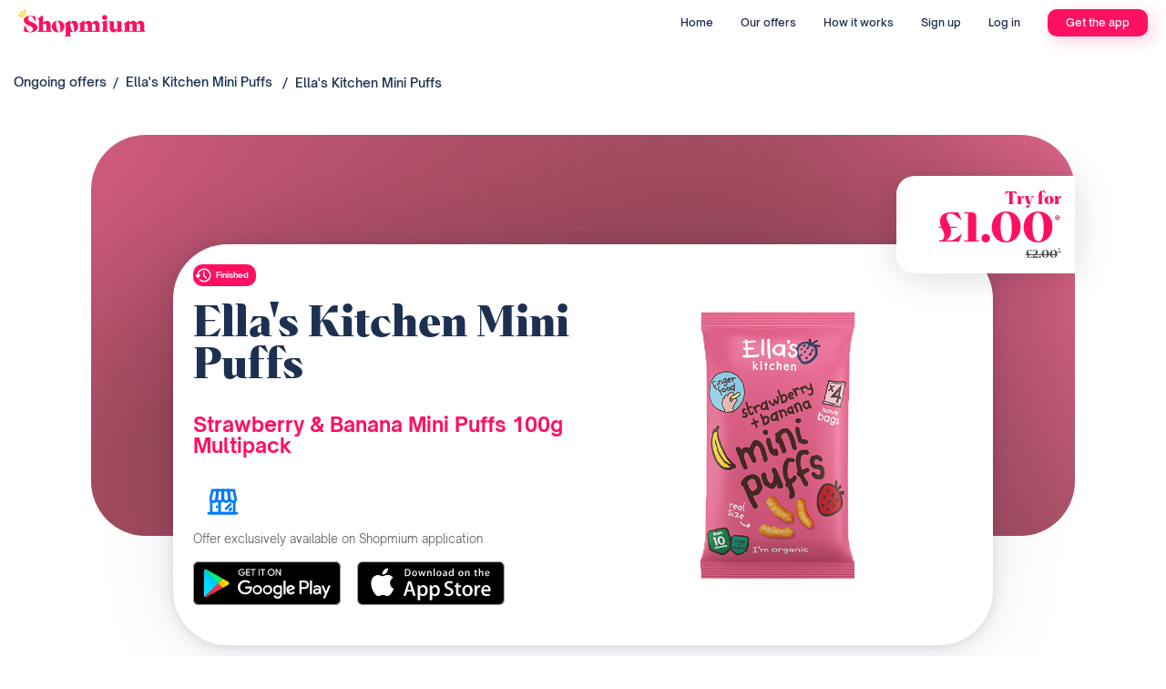

--- FILE ---
content_type: text/html; charset=utf-8
request_url: https://offers.shopmium.com/uk/n/strawberry-and-banana-mini-puffs
body_size: 38178
content:

<!doctype html>
<html lang="en-GB">
  <head>
    <meta http-equiv="Content-Type" content="text/html; charset=utf-8">
<script type="text/javascript">window.NREUM||(NREUM={});NREUM.info={"beacon":"bam.nr-data.net","errorBeacon":"bam.nr-data.net","licenseKey":"NRJS-941caf76a6b4e3a2f22","applicationID":"1234572879","transactionName":"d18KFhFdW14AFhxCUlYfCg0HV0QdFgxcQg==","queueTime":1,"applicationTime":174,"agent":""}</script>
<script type="text/javascript">(window.NREUM||(NREUM={})).init={ajax:{deny_list:["bam.nr-data.net"]},feature_flags:["soft_nav"]};(window.NREUM||(NREUM={})).loader_config={licenseKey:"NRJS-941caf76a6b4e3a2f22",applicationID:"1234572879",browserID:"1386003054"};;/*! For license information please see nr-loader-rum-1.308.0.min.js.LICENSE.txt */
(()=>{var e,t,r={163:(e,t,r)=>{"use strict";r.d(t,{j:()=>E});var n=r(384),i=r(1741);var a=r(2555);r(860).K7.genericEvents;const s="experimental.resources",o="register",c=e=>{if(!e||"string"!=typeof e)return!1;try{document.createDocumentFragment().querySelector(e)}catch{return!1}return!0};var d=r(2614),u=r(944),l=r(8122);const f="[data-nr-mask]",g=e=>(0,l.a)(e,(()=>{const e={feature_flags:[],experimental:{allow_registered_children:!1,resources:!1},mask_selector:"*",block_selector:"[data-nr-block]",mask_input_options:{color:!1,date:!1,"datetime-local":!1,email:!1,month:!1,number:!1,range:!1,search:!1,tel:!1,text:!1,time:!1,url:!1,week:!1,textarea:!1,select:!1,password:!0}};return{ajax:{deny_list:void 0,block_internal:!0,enabled:!0,autoStart:!0},api:{get allow_registered_children(){return e.feature_flags.includes(o)||e.experimental.allow_registered_children},set allow_registered_children(t){e.experimental.allow_registered_children=t},duplicate_registered_data:!1},browser_consent_mode:{enabled:!1},distributed_tracing:{enabled:void 0,exclude_newrelic_header:void 0,cors_use_newrelic_header:void 0,cors_use_tracecontext_headers:void 0,allowed_origins:void 0},get feature_flags(){return e.feature_flags},set feature_flags(t){e.feature_flags=t},generic_events:{enabled:!0,autoStart:!0},harvest:{interval:30},jserrors:{enabled:!0,autoStart:!0},logging:{enabled:!0,autoStart:!0},metrics:{enabled:!0,autoStart:!0},obfuscate:void 0,page_action:{enabled:!0},page_view_event:{enabled:!0,autoStart:!0},page_view_timing:{enabled:!0,autoStart:!0},performance:{capture_marks:!1,capture_measures:!1,capture_detail:!0,resources:{get enabled(){return e.feature_flags.includes(s)||e.experimental.resources},set enabled(t){e.experimental.resources=t},asset_types:[],first_party_domains:[],ignore_newrelic:!0}},privacy:{cookies_enabled:!0},proxy:{assets:void 0,beacon:void 0},session:{expiresMs:d.wk,inactiveMs:d.BB},session_replay:{autoStart:!0,enabled:!1,preload:!1,sampling_rate:10,error_sampling_rate:100,collect_fonts:!1,inline_images:!1,fix_stylesheets:!0,mask_all_inputs:!0,get mask_text_selector(){return e.mask_selector},set mask_text_selector(t){c(t)?e.mask_selector="".concat(t,",").concat(f):""===t||null===t?e.mask_selector=f:(0,u.R)(5,t)},get block_class(){return"nr-block"},get ignore_class(){return"nr-ignore"},get mask_text_class(){return"nr-mask"},get block_selector(){return e.block_selector},set block_selector(t){c(t)?e.block_selector+=",".concat(t):""!==t&&(0,u.R)(6,t)},get mask_input_options(){return e.mask_input_options},set mask_input_options(t){t&&"object"==typeof t?e.mask_input_options={...t,password:!0}:(0,u.R)(7,t)}},session_trace:{enabled:!0,autoStart:!0},soft_navigations:{enabled:!0,autoStart:!0},spa:{enabled:!0,autoStart:!0},ssl:void 0,user_actions:{enabled:!0,elementAttributes:["id","className","tagName","type"]}}})());var p=r(6154),m=r(9324);let h=0;const v={buildEnv:m.F3,distMethod:m.Xs,version:m.xv,originTime:p.WN},b={consented:!1},y={appMetadata:{},get consented(){return this.session?.state?.consent||b.consented},set consented(e){b.consented=e},customTransaction:void 0,denyList:void 0,disabled:!1,harvester:void 0,isolatedBacklog:!1,isRecording:!1,loaderType:void 0,maxBytes:3e4,obfuscator:void 0,onerror:void 0,ptid:void 0,releaseIds:{},session:void 0,timeKeeper:void 0,registeredEntities:[],jsAttributesMetadata:{bytes:0},get harvestCount(){return++h}},_=e=>{const t=(0,l.a)(e,y),r=Object.keys(v).reduce((e,t)=>(e[t]={value:v[t],writable:!1,configurable:!0,enumerable:!0},e),{});return Object.defineProperties(t,r)};var w=r(5701);const x=e=>{const t=e.startsWith("http");e+="/",r.p=t?e:"https://"+e};var R=r(7836),k=r(3241);const A={accountID:void 0,trustKey:void 0,agentID:void 0,licenseKey:void 0,applicationID:void 0,xpid:void 0},S=e=>(0,l.a)(e,A),T=new Set;function E(e,t={},r,s){let{init:o,info:c,loader_config:d,runtime:u={},exposed:l=!0}=t;if(!c){const e=(0,n.pV)();o=e.init,c=e.info,d=e.loader_config}e.init=g(o||{}),e.loader_config=S(d||{}),c.jsAttributes??={},p.bv&&(c.jsAttributes.isWorker=!0),e.info=(0,a.D)(c);const f=e.init,m=[c.beacon,c.errorBeacon];T.has(e.agentIdentifier)||(f.proxy.assets&&(x(f.proxy.assets),m.push(f.proxy.assets)),f.proxy.beacon&&m.push(f.proxy.beacon),e.beacons=[...m],function(e){const t=(0,n.pV)();Object.getOwnPropertyNames(i.W.prototype).forEach(r=>{const n=i.W.prototype[r];if("function"!=typeof n||"constructor"===n)return;let a=t[r];e[r]&&!1!==e.exposed&&"micro-agent"!==e.runtime?.loaderType&&(t[r]=(...t)=>{const n=e[r](...t);return a?a(...t):n})})}(e),(0,n.US)("activatedFeatures",w.B)),u.denyList=[...f.ajax.deny_list||[],...f.ajax.block_internal?m:[]],u.ptid=e.agentIdentifier,u.loaderType=r,e.runtime=_(u),T.has(e.agentIdentifier)||(e.ee=R.ee.get(e.agentIdentifier),e.exposed=l,(0,k.W)({agentIdentifier:e.agentIdentifier,drained:!!w.B?.[e.agentIdentifier],type:"lifecycle",name:"initialize",feature:void 0,data:e.config})),T.add(e.agentIdentifier)}},384:(e,t,r)=>{"use strict";r.d(t,{NT:()=>s,US:()=>u,Zm:()=>o,bQ:()=>d,dV:()=>c,pV:()=>l});var n=r(6154),i=r(1863),a=r(1910);const s={beacon:"bam.nr-data.net",errorBeacon:"bam.nr-data.net"};function o(){return n.gm.NREUM||(n.gm.NREUM={}),void 0===n.gm.newrelic&&(n.gm.newrelic=n.gm.NREUM),n.gm.NREUM}function c(){let e=o();return e.o||(e.o={ST:n.gm.setTimeout,SI:n.gm.setImmediate||n.gm.setInterval,CT:n.gm.clearTimeout,XHR:n.gm.XMLHttpRequest,REQ:n.gm.Request,EV:n.gm.Event,PR:n.gm.Promise,MO:n.gm.MutationObserver,FETCH:n.gm.fetch,WS:n.gm.WebSocket},(0,a.i)(...Object.values(e.o))),e}function d(e,t){let r=o();r.initializedAgents??={},t.initializedAt={ms:(0,i.t)(),date:new Date},r.initializedAgents[e]=t}function u(e,t){o()[e]=t}function l(){return function(){let e=o();const t=e.info||{};e.info={beacon:s.beacon,errorBeacon:s.errorBeacon,...t}}(),function(){let e=o();const t=e.init||{};e.init={...t}}(),c(),function(){let e=o();const t=e.loader_config||{};e.loader_config={...t}}(),o()}},782:(e,t,r)=>{"use strict";r.d(t,{T:()=>n});const n=r(860).K7.pageViewTiming},860:(e,t,r)=>{"use strict";r.d(t,{$J:()=>u,K7:()=>c,P3:()=>d,XX:()=>i,Yy:()=>o,df:()=>a,qY:()=>n,v4:()=>s});const n="events",i="jserrors",a="browser/blobs",s="rum",o="browser/logs",c={ajax:"ajax",genericEvents:"generic_events",jserrors:i,logging:"logging",metrics:"metrics",pageAction:"page_action",pageViewEvent:"page_view_event",pageViewTiming:"page_view_timing",sessionReplay:"session_replay",sessionTrace:"session_trace",softNav:"soft_navigations",spa:"spa"},d={[c.pageViewEvent]:1,[c.pageViewTiming]:2,[c.metrics]:3,[c.jserrors]:4,[c.spa]:5,[c.ajax]:6,[c.sessionTrace]:7,[c.softNav]:8,[c.sessionReplay]:9,[c.logging]:10,[c.genericEvents]:11},u={[c.pageViewEvent]:s,[c.pageViewTiming]:n,[c.ajax]:n,[c.spa]:n,[c.softNav]:n,[c.metrics]:i,[c.jserrors]:i,[c.sessionTrace]:a,[c.sessionReplay]:a,[c.logging]:o,[c.genericEvents]:"ins"}},944:(e,t,r)=>{"use strict";r.d(t,{R:()=>i});var n=r(3241);function i(e,t){"function"==typeof console.debug&&(console.debug("New Relic Warning: https://github.com/newrelic/newrelic-browser-agent/blob/main/docs/warning-codes.md#".concat(e),t),(0,n.W)({agentIdentifier:null,drained:null,type:"data",name:"warn",feature:"warn",data:{code:e,secondary:t}}))}},1687:(e,t,r)=>{"use strict";r.d(t,{Ak:()=>d,Ze:()=>f,x3:()=>u});var n=r(3241),i=r(7836),a=r(3606),s=r(860),o=r(2646);const c={};function d(e,t){const r={staged:!1,priority:s.P3[t]||0};l(e),c[e].get(t)||c[e].set(t,r)}function u(e,t){e&&c[e]&&(c[e].get(t)&&c[e].delete(t),p(e,t,!1),c[e].size&&g(e))}function l(e){if(!e)throw new Error("agentIdentifier required");c[e]||(c[e]=new Map)}function f(e="",t="feature",r=!1){if(l(e),!e||!c[e].get(t)||r)return p(e,t);c[e].get(t).staged=!0,g(e)}function g(e){const t=Array.from(c[e]);t.every(([e,t])=>t.staged)&&(t.sort((e,t)=>e[1].priority-t[1].priority),t.forEach(([t])=>{c[e].delete(t),p(e,t)}))}function p(e,t,r=!0){const s=e?i.ee.get(e):i.ee,c=a.i.handlers;if(!s.aborted&&s.backlog&&c){if((0,n.W)({agentIdentifier:e,type:"lifecycle",name:"drain",feature:t}),r){const e=s.backlog[t],r=c[t];if(r){for(let t=0;e&&t<e.length;++t)m(e[t],r);Object.entries(r).forEach(([e,t])=>{Object.values(t||{}).forEach(t=>{t[0]?.on&&t[0]?.context()instanceof o.y&&t[0].on(e,t[1])})})}}s.isolatedBacklog||delete c[t],s.backlog[t]=null,s.emit("drain-"+t,[])}}function m(e,t){var r=e[1];Object.values(t[r]||{}).forEach(t=>{var r=e[0];if(t[0]===r){var n=t[1],i=e[3],a=e[2];n.apply(i,a)}})}},1738:(e,t,r)=>{"use strict";r.d(t,{U:()=>g,Y:()=>f});var n=r(3241),i=r(9908),a=r(1863),s=r(944),o=r(5701),c=r(3969),d=r(8362),u=r(860),l=r(4261);function f(e,t,r,a){const f=a||r;!f||f[e]&&f[e]!==d.d.prototype[e]||(f[e]=function(){(0,i.p)(c.xV,["API/"+e+"/called"],void 0,u.K7.metrics,r.ee),(0,n.W)({agentIdentifier:r.agentIdentifier,drained:!!o.B?.[r.agentIdentifier],type:"data",name:"api",feature:l.Pl+e,data:{}});try{return t.apply(this,arguments)}catch(e){(0,s.R)(23,e)}})}function g(e,t,r,n,s){const o=e.info;null===r?delete o.jsAttributes[t]:o.jsAttributes[t]=r,(s||null===r)&&(0,i.p)(l.Pl+n,[(0,a.t)(),t,r],void 0,"session",e.ee)}},1741:(e,t,r)=>{"use strict";r.d(t,{W:()=>a});var n=r(944),i=r(4261);class a{#e(e,...t){if(this[e]!==a.prototype[e])return this[e](...t);(0,n.R)(35,e)}addPageAction(e,t){return this.#e(i.hG,e,t)}register(e){return this.#e(i.eY,e)}recordCustomEvent(e,t){return this.#e(i.fF,e,t)}setPageViewName(e,t){return this.#e(i.Fw,e,t)}setCustomAttribute(e,t,r){return this.#e(i.cD,e,t,r)}noticeError(e,t){return this.#e(i.o5,e,t)}setUserId(e,t=!1){return this.#e(i.Dl,e,t)}setApplicationVersion(e){return this.#e(i.nb,e)}setErrorHandler(e){return this.#e(i.bt,e)}addRelease(e,t){return this.#e(i.k6,e,t)}log(e,t){return this.#e(i.$9,e,t)}start(){return this.#e(i.d3)}finished(e){return this.#e(i.BL,e)}recordReplay(){return this.#e(i.CH)}pauseReplay(){return this.#e(i.Tb)}addToTrace(e){return this.#e(i.U2,e)}setCurrentRouteName(e){return this.#e(i.PA,e)}interaction(e){return this.#e(i.dT,e)}wrapLogger(e,t,r){return this.#e(i.Wb,e,t,r)}measure(e,t){return this.#e(i.V1,e,t)}consent(e){return this.#e(i.Pv,e)}}},1863:(e,t,r)=>{"use strict";function n(){return Math.floor(performance.now())}r.d(t,{t:()=>n})},1910:(e,t,r)=>{"use strict";r.d(t,{i:()=>a});var n=r(944);const i=new Map;function a(...e){return e.every(e=>{if(i.has(e))return i.get(e);const t="function"==typeof e?e.toString():"",r=t.includes("[native code]"),a=t.includes("nrWrapper");return r||a||(0,n.R)(64,e?.name||t),i.set(e,r),r})}},2555:(e,t,r)=>{"use strict";r.d(t,{D:()=>o,f:()=>s});var n=r(384),i=r(8122);const a={beacon:n.NT.beacon,errorBeacon:n.NT.errorBeacon,licenseKey:void 0,applicationID:void 0,sa:void 0,queueTime:void 0,applicationTime:void 0,ttGuid:void 0,user:void 0,account:void 0,product:void 0,extra:void 0,jsAttributes:{},userAttributes:void 0,atts:void 0,transactionName:void 0,tNamePlain:void 0};function s(e){try{return!!e.licenseKey&&!!e.errorBeacon&&!!e.applicationID}catch(e){return!1}}const o=e=>(0,i.a)(e,a)},2614:(e,t,r)=>{"use strict";r.d(t,{BB:()=>s,H3:()=>n,g:()=>d,iL:()=>c,tS:()=>o,uh:()=>i,wk:()=>a});const n="NRBA",i="SESSION",a=144e5,s=18e5,o={STARTED:"session-started",PAUSE:"session-pause",RESET:"session-reset",RESUME:"session-resume",UPDATE:"session-update"},c={SAME_TAB:"same-tab",CROSS_TAB:"cross-tab"},d={OFF:0,FULL:1,ERROR:2}},2646:(e,t,r)=>{"use strict";r.d(t,{y:()=>n});class n{constructor(e){this.contextId=e}}},2843:(e,t,r)=>{"use strict";r.d(t,{G:()=>a,u:()=>i});var n=r(3878);function i(e,t=!1,r,i){(0,n.DD)("visibilitychange",function(){if(t)return void("hidden"===document.visibilityState&&e());e(document.visibilityState)},r,i)}function a(e,t,r){(0,n.sp)("pagehide",e,t,r)}},3241:(e,t,r)=>{"use strict";r.d(t,{W:()=>a});var n=r(6154);const i="newrelic";function a(e={}){try{n.gm.dispatchEvent(new CustomEvent(i,{detail:e}))}catch(e){}}},3606:(e,t,r)=>{"use strict";r.d(t,{i:()=>a});var n=r(9908);a.on=s;var i=a.handlers={};function a(e,t,r,a){s(a||n.d,i,e,t,r)}function s(e,t,r,i,a){a||(a="feature"),e||(e=n.d);var s=t[a]=t[a]||{};(s[r]=s[r]||[]).push([e,i])}},3878:(e,t,r)=>{"use strict";function n(e,t){return{capture:e,passive:!1,signal:t}}function i(e,t,r=!1,i){window.addEventListener(e,t,n(r,i))}function a(e,t,r=!1,i){document.addEventListener(e,t,n(r,i))}r.d(t,{DD:()=>a,jT:()=>n,sp:()=>i})},3969:(e,t,r)=>{"use strict";r.d(t,{TZ:()=>n,XG:()=>o,rs:()=>i,xV:()=>s,z_:()=>a});const n=r(860).K7.metrics,i="sm",a="cm",s="storeSupportabilityMetrics",o="storeEventMetrics"},4234:(e,t,r)=>{"use strict";r.d(t,{W:()=>a});var n=r(7836),i=r(1687);class a{constructor(e,t){this.agentIdentifier=e,this.ee=n.ee.get(e),this.featureName=t,this.blocked=!1}deregisterDrain(){(0,i.x3)(this.agentIdentifier,this.featureName)}}},4261:(e,t,r)=>{"use strict";r.d(t,{$9:()=>d,BL:()=>o,CH:()=>g,Dl:()=>_,Fw:()=>y,PA:()=>h,Pl:()=>n,Pv:()=>k,Tb:()=>l,U2:()=>a,V1:()=>R,Wb:()=>x,bt:()=>b,cD:()=>v,d3:()=>w,dT:()=>c,eY:()=>p,fF:()=>f,hG:()=>i,k6:()=>s,nb:()=>m,o5:()=>u});const n="api-",i="addPageAction",a="addToTrace",s="addRelease",o="finished",c="interaction",d="log",u="noticeError",l="pauseReplay",f="recordCustomEvent",g="recordReplay",p="register",m="setApplicationVersion",h="setCurrentRouteName",v="setCustomAttribute",b="setErrorHandler",y="setPageViewName",_="setUserId",w="start",x="wrapLogger",R="measure",k="consent"},5289:(e,t,r)=>{"use strict";r.d(t,{GG:()=>s,Qr:()=>c,sB:()=>o});var n=r(3878),i=r(6389);function a(){return"undefined"==typeof document||"complete"===document.readyState}function s(e,t){if(a())return e();const r=(0,i.J)(e),s=setInterval(()=>{a()&&(clearInterval(s),r())},500);(0,n.sp)("load",r,t)}function o(e){if(a())return e();(0,n.DD)("DOMContentLoaded",e)}function c(e){if(a())return e();(0,n.sp)("popstate",e)}},5607:(e,t,r)=>{"use strict";r.d(t,{W:()=>n});const n=(0,r(9566).bz)()},5701:(e,t,r)=>{"use strict";r.d(t,{B:()=>a,t:()=>s});var n=r(3241);const i=new Set,a={};function s(e,t){const r=t.agentIdentifier;a[r]??={},e&&"object"==typeof e&&(i.has(r)||(t.ee.emit("rumresp",[e]),a[r]=e,i.add(r),(0,n.W)({agentIdentifier:r,loaded:!0,drained:!0,type:"lifecycle",name:"load",feature:void 0,data:e})))}},6154:(e,t,r)=>{"use strict";r.d(t,{OF:()=>c,RI:()=>i,WN:()=>u,bv:()=>a,eN:()=>l,gm:()=>s,mw:()=>o,sb:()=>d});var n=r(1863);const i="undefined"!=typeof window&&!!window.document,a="undefined"!=typeof WorkerGlobalScope&&("undefined"!=typeof self&&self instanceof WorkerGlobalScope&&self.navigator instanceof WorkerNavigator||"undefined"!=typeof globalThis&&globalThis instanceof WorkerGlobalScope&&globalThis.navigator instanceof WorkerNavigator),s=i?window:"undefined"!=typeof WorkerGlobalScope&&("undefined"!=typeof self&&self instanceof WorkerGlobalScope&&self||"undefined"!=typeof globalThis&&globalThis instanceof WorkerGlobalScope&&globalThis),o=Boolean("hidden"===s?.document?.visibilityState),c=/iPad|iPhone|iPod/.test(s.navigator?.userAgent),d=c&&"undefined"==typeof SharedWorker,u=((()=>{const e=s.navigator?.userAgent?.match(/Firefox[/\s](\d+\.\d+)/);Array.isArray(e)&&e.length>=2&&e[1]})(),Date.now()-(0,n.t)()),l=()=>"undefined"!=typeof PerformanceNavigationTiming&&s?.performance?.getEntriesByType("navigation")?.[0]?.responseStart},6389:(e,t,r)=>{"use strict";function n(e,t=500,r={}){const n=r?.leading||!1;let i;return(...r)=>{n&&void 0===i&&(e.apply(this,r),i=setTimeout(()=>{i=clearTimeout(i)},t)),n||(clearTimeout(i),i=setTimeout(()=>{e.apply(this,r)},t))}}function i(e){let t=!1;return(...r)=>{t||(t=!0,e.apply(this,r))}}r.d(t,{J:()=>i,s:()=>n})},6630:(e,t,r)=>{"use strict";r.d(t,{T:()=>n});const n=r(860).K7.pageViewEvent},7699:(e,t,r)=>{"use strict";r.d(t,{It:()=>a,KC:()=>o,No:()=>i,qh:()=>s});var n=r(860);const i=16e3,a=1e6,s="SESSION_ERROR",o={[n.K7.logging]:!0,[n.K7.genericEvents]:!1,[n.K7.jserrors]:!1,[n.K7.ajax]:!1}},7836:(e,t,r)=>{"use strict";r.d(t,{P:()=>o,ee:()=>c});var n=r(384),i=r(8990),a=r(2646),s=r(5607);const o="nr@context:".concat(s.W),c=function e(t,r){var n={},s={},u={},l=!1;try{l=16===r.length&&d.initializedAgents?.[r]?.runtime.isolatedBacklog}catch(e){}var f={on:p,addEventListener:p,removeEventListener:function(e,t){var r=n[e];if(!r)return;for(var i=0;i<r.length;i++)r[i]===t&&r.splice(i,1)},emit:function(e,r,n,i,a){!1!==a&&(a=!0);if(c.aborted&&!i)return;t&&a&&t.emit(e,r,n);var o=g(n);m(e).forEach(e=>{e.apply(o,r)});var d=v()[s[e]];d&&d.push([f,e,r,o]);return o},get:h,listeners:m,context:g,buffer:function(e,t){const r=v();if(t=t||"feature",f.aborted)return;Object.entries(e||{}).forEach(([e,n])=>{s[n]=t,t in r||(r[t]=[])})},abort:function(){f._aborted=!0,Object.keys(f.backlog).forEach(e=>{delete f.backlog[e]})},isBuffering:function(e){return!!v()[s[e]]},debugId:r,backlog:l?{}:t&&"object"==typeof t.backlog?t.backlog:{},isolatedBacklog:l};return Object.defineProperty(f,"aborted",{get:()=>{let e=f._aborted||!1;return e||(t&&(e=t.aborted),e)}}),f;function g(e){return e&&e instanceof a.y?e:e?(0,i.I)(e,o,()=>new a.y(o)):new a.y(o)}function p(e,t){n[e]=m(e).concat(t)}function m(e){return n[e]||[]}function h(t){return u[t]=u[t]||e(f,t)}function v(){return f.backlog}}(void 0,"globalEE"),d=(0,n.Zm)();d.ee||(d.ee=c)},8122:(e,t,r)=>{"use strict";r.d(t,{a:()=>i});var n=r(944);function i(e,t){try{if(!e||"object"!=typeof e)return(0,n.R)(3);if(!t||"object"!=typeof t)return(0,n.R)(4);const r=Object.create(Object.getPrototypeOf(t),Object.getOwnPropertyDescriptors(t)),a=0===Object.keys(r).length?e:r;for(let s in a)if(void 0!==e[s])try{if(null===e[s]){r[s]=null;continue}Array.isArray(e[s])&&Array.isArray(t[s])?r[s]=Array.from(new Set([...e[s],...t[s]])):"object"==typeof e[s]&&"object"==typeof t[s]?r[s]=i(e[s],t[s]):r[s]=e[s]}catch(e){r[s]||(0,n.R)(1,e)}return r}catch(e){(0,n.R)(2,e)}}},8362:(e,t,r)=>{"use strict";r.d(t,{d:()=>a});var n=r(9566),i=r(1741);class a extends i.W{agentIdentifier=(0,n.LA)(16)}},8374:(e,t,r)=>{r.nc=(()=>{try{return document?.currentScript?.nonce}catch(e){}return""})()},8990:(e,t,r)=>{"use strict";r.d(t,{I:()=>i});var n=Object.prototype.hasOwnProperty;function i(e,t,r){if(n.call(e,t))return e[t];var i=r();if(Object.defineProperty&&Object.keys)try{return Object.defineProperty(e,t,{value:i,writable:!0,enumerable:!1}),i}catch(e){}return e[t]=i,i}},9324:(e,t,r)=>{"use strict";r.d(t,{F3:()=>i,Xs:()=>a,xv:()=>n});const n="1.308.0",i="PROD",a="CDN"},9566:(e,t,r)=>{"use strict";r.d(t,{LA:()=>o,bz:()=>s});var n=r(6154);const i="xxxxxxxx-xxxx-4xxx-yxxx-xxxxxxxxxxxx";function a(e,t){return e?15&e[t]:16*Math.random()|0}function s(){const e=n.gm?.crypto||n.gm?.msCrypto;let t,r=0;return e&&e.getRandomValues&&(t=e.getRandomValues(new Uint8Array(30))),i.split("").map(e=>"x"===e?a(t,r++).toString(16):"y"===e?(3&a()|8).toString(16):e).join("")}function o(e){const t=n.gm?.crypto||n.gm?.msCrypto;let r,i=0;t&&t.getRandomValues&&(r=t.getRandomValues(new Uint8Array(e)));const s=[];for(var o=0;o<e;o++)s.push(a(r,i++).toString(16));return s.join("")}},9908:(e,t,r)=>{"use strict";r.d(t,{d:()=>n,p:()=>i});var n=r(7836).ee.get("handle");function i(e,t,r,i,a){a?(a.buffer([e],i),a.emit(e,t,r)):(n.buffer([e],i),n.emit(e,t,r))}}},n={};function i(e){var t=n[e];if(void 0!==t)return t.exports;var a=n[e]={exports:{}};return r[e](a,a.exports,i),a.exports}i.m=r,i.d=(e,t)=>{for(var r in t)i.o(t,r)&&!i.o(e,r)&&Object.defineProperty(e,r,{enumerable:!0,get:t[r]})},i.f={},i.e=e=>Promise.all(Object.keys(i.f).reduce((t,r)=>(i.f[r](e,t),t),[])),i.u=e=>"nr-rum-1.308.0.min.js",i.o=(e,t)=>Object.prototype.hasOwnProperty.call(e,t),e={},t="NRBA-1.308.0.PROD:",i.l=(r,n,a,s)=>{if(e[r])e[r].push(n);else{var o,c;if(void 0!==a)for(var d=document.getElementsByTagName("script"),u=0;u<d.length;u++){var l=d[u];if(l.getAttribute("src")==r||l.getAttribute("data-webpack")==t+a){o=l;break}}if(!o){c=!0;var f={296:"sha512-+MIMDsOcckGXa1EdWHqFNv7P+JUkd5kQwCBr3KE6uCvnsBNUrdSt4a/3/L4j4TxtnaMNjHpza2/erNQbpacJQA=="};(o=document.createElement("script")).charset="utf-8",i.nc&&o.setAttribute("nonce",i.nc),o.setAttribute("data-webpack",t+a),o.src=r,0!==o.src.indexOf(window.location.origin+"/")&&(o.crossOrigin="anonymous"),f[s]&&(o.integrity=f[s])}e[r]=[n];var g=(t,n)=>{o.onerror=o.onload=null,clearTimeout(p);var i=e[r];if(delete e[r],o.parentNode&&o.parentNode.removeChild(o),i&&i.forEach(e=>e(n)),t)return t(n)},p=setTimeout(g.bind(null,void 0,{type:"timeout",target:o}),12e4);o.onerror=g.bind(null,o.onerror),o.onload=g.bind(null,o.onload),c&&document.head.appendChild(o)}},i.r=e=>{"undefined"!=typeof Symbol&&Symbol.toStringTag&&Object.defineProperty(e,Symbol.toStringTag,{value:"Module"}),Object.defineProperty(e,"__esModule",{value:!0})},i.p="https://js-agent.newrelic.com/",(()=>{var e={374:0,840:0};i.f.j=(t,r)=>{var n=i.o(e,t)?e[t]:void 0;if(0!==n)if(n)r.push(n[2]);else{var a=new Promise((r,i)=>n=e[t]=[r,i]);r.push(n[2]=a);var s=i.p+i.u(t),o=new Error;i.l(s,r=>{if(i.o(e,t)&&(0!==(n=e[t])&&(e[t]=void 0),n)){var a=r&&("load"===r.type?"missing":r.type),s=r&&r.target&&r.target.src;o.message="Loading chunk "+t+" failed: ("+a+": "+s+")",o.name="ChunkLoadError",o.type=a,o.request=s,n[1](o)}},"chunk-"+t,t)}};var t=(t,r)=>{var n,a,[s,o,c]=r,d=0;if(s.some(t=>0!==e[t])){for(n in o)i.o(o,n)&&(i.m[n]=o[n]);if(c)c(i)}for(t&&t(r);d<s.length;d++)a=s[d],i.o(e,a)&&e[a]&&e[a][0](),e[a]=0},r=self["webpackChunk:NRBA-1.308.0.PROD"]=self["webpackChunk:NRBA-1.308.0.PROD"]||[];r.forEach(t.bind(null,0)),r.push=t.bind(null,r.push.bind(r))})(),(()=>{"use strict";i(8374);var e=i(8362),t=i(860);const r=Object.values(t.K7);var n=i(163);var a=i(9908),s=i(1863),o=i(4261),c=i(1738);var d=i(1687),u=i(4234),l=i(5289),f=i(6154),g=i(944),p=i(384);const m=e=>f.RI&&!0===e?.privacy.cookies_enabled;function h(e){return!!(0,p.dV)().o.MO&&m(e)&&!0===e?.session_trace.enabled}var v=i(6389),b=i(7699);class y extends u.W{constructor(e,t){super(e.agentIdentifier,t),this.agentRef=e,this.abortHandler=void 0,this.featAggregate=void 0,this.loadedSuccessfully=void 0,this.onAggregateImported=new Promise(e=>{this.loadedSuccessfully=e}),this.deferred=Promise.resolve(),!1===e.init[this.featureName].autoStart?this.deferred=new Promise((t,r)=>{this.ee.on("manual-start-all",(0,v.J)(()=>{(0,d.Ak)(e.agentIdentifier,this.featureName),t()}))}):(0,d.Ak)(e.agentIdentifier,t)}importAggregator(e,t,r={}){if(this.featAggregate)return;const n=async()=>{let n;await this.deferred;try{if(m(e.init)){const{setupAgentSession:t}=await i.e(296).then(i.bind(i,3305));n=t(e)}}catch(e){(0,g.R)(20,e),this.ee.emit("internal-error",[e]),(0,a.p)(b.qh,[e],void 0,this.featureName,this.ee)}try{if(!this.#t(this.featureName,n,e.init))return(0,d.Ze)(this.agentIdentifier,this.featureName),void this.loadedSuccessfully(!1);const{Aggregate:i}=await t();this.featAggregate=new i(e,r),e.runtime.harvester.initializedAggregates.push(this.featAggregate),this.loadedSuccessfully(!0)}catch(e){(0,g.R)(34,e),this.abortHandler?.(),(0,d.Ze)(this.agentIdentifier,this.featureName,!0),this.loadedSuccessfully(!1),this.ee&&this.ee.abort()}};f.RI?(0,l.GG)(()=>n(),!0):n()}#t(e,r,n){if(this.blocked)return!1;switch(e){case t.K7.sessionReplay:return h(n)&&!!r;case t.K7.sessionTrace:return!!r;default:return!0}}}var _=i(6630),w=i(2614),x=i(3241);class R extends y{static featureName=_.T;constructor(e){var t;super(e,_.T),this.setupInspectionEvents(e.agentIdentifier),t=e,(0,c.Y)(o.Fw,function(e,r){"string"==typeof e&&("/"!==e.charAt(0)&&(e="/"+e),t.runtime.customTransaction=(r||"http://custom.transaction")+e,(0,a.p)(o.Pl+o.Fw,[(0,s.t)()],void 0,void 0,t.ee))},t),this.importAggregator(e,()=>i.e(296).then(i.bind(i,3943)))}setupInspectionEvents(e){const t=(t,r)=>{t&&(0,x.W)({agentIdentifier:e,timeStamp:t.timeStamp,loaded:"complete"===t.target.readyState,type:"window",name:r,data:t.target.location+""})};(0,l.sB)(e=>{t(e,"DOMContentLoaded")}),(0,l.GG)(e=>{t(e,"load")}),(0,l.Qr)(e=>{t(e,"navigate")}),this.ee.on(w.tS.UPDATE,(t,r)=>{(0,x.W)({agentIdentifier:e,type:"lifecycle",name:"session",data:r})})}}class k extends e.d{constructor(e){var t;(super(),f.gm)?(this.features={},(0,p.bQ)(this.agentIdentifier,this),this.desiredFeatures=new Set(e.features||[]),this.desiredFeatures.add(R),(0,n.j)(this,e,e.loaderType||"agent"),t=this,(0,c.Y)(o.cD,function(e,r,n=!1){if("string"==typeof e){if(["string","number","boolean"].includes(typeof r)||null===r)return(0,c.U)(t,e,r,o.cD,n);(0,g.R)(40,typeof r)}else(0,g.R)(39,typeof e)},t),function(e){(0,c.Y)(o.Dl,function(t,r=!1){if("string"!=typeof t&&null!==t)return void(0,g.R)(41,typeof t);const n=e.info.jsAttributes["enduser.id"];r&&null!=n&&n!==t?(0,a.p)(o.Pl+"setUserIdAndResetSession",[t],void 0,"session",e.ee):(0,c.U)(e,"enduser.id",t,o.Dl,!0)},e)}(this),function(e){(0,c.Y)(o.nb,function(t){if("string"==typeof t||null===t)return(0,c.U)(e,"application.version",t,o.nb,!1);(0,g.R)(42,typeof t)},e)}(this),function(e){(0,c.Y)(o.d3,function(){e.ee.emit("manual-start-all")},e)}(this),function(e){(0,c.Y)(o.Pv,function(t=!0){if("boolean"==typeof t){if((0,a.p)(o.Pl+o.Pv,[t],void 0,"session",e.ee),e.runtime.consented=t,t){const t=e.features.page_view_event;t.onAggregateImported.then(e=>{const r=t.featAggregate;e&&!r.sentRum&&r.sendRum()})}}else(0,g.R)(65,typeof t)},e)}(this),this.run()):(0,g.R)(21)}get config(){return{info:this.info,init:this.init,loader_config:this.loader_config,runtime:this.runtime}}get api(){return this}run(){try{const e=function(e){const t={};return r.forEach(r=>{t[r]=!!e[r]?.enabled}),t}(this.init),n=[...this.desiredFeatures];n.sort((e,r)=>t.P3[e.featureName]-t.P3[r.featureName]),n.forEach(r=>{if(!e[r.featureName]&&r.featureName!==t.K7.pageViewEvent)return;if(r.featureName===t.K7.spa)return void(0,g.R)(67);const n=function(e){switch(e){case t.K7.ajax:return[t.K7.jserrors];case t.K7.sessionTrace:return[t.K7.ajax,t.K7.pageViewEvent];case t.K7.sessionReplay:return[t.K7.sessionTrace];case t.K7.pageViewTiming:return[t.K7.pageViewEvent];default:return[]}}(r.featureName).filter(e=>!(e in this.features));n.length>0&&(0,g.R)(36,{targetFeature:r.featureName,missingDependencies:n}),this.features[r.featureName]=new r(this)})}catch(e){(0,g.R)(22,e);for(const e in this.features)this.features[e].abortHandler?.();const t=(0,p.Zm)();delete t.initializedAgents[this.agentIdentifier]?.features,delete this.sharedAggregator;return t.ee.get(this.agentIdentifier).abort(),!1}}}var A=i(2843),S=i(782);class T extends y{static featureName=S.T;constructor(e){super(e,S.T),f.RI&&((0,A.u)(()=>(0,a.p)("docHidden",[(0,s.t)()],void 0,S.T,this.ee),!0),(0,A.G)(()=>(0,a.p)("winPagehide",[(0,s.t)()],void 0,S.T,this.ee)),this.importAggregator(e,()=>i.e(296).then(i.bind(i,2117))))}}var E=i(3969);class I extends y{static featureName=E.TZ;constructor(e){super(e,E.TZ),f.RI&&document.addEventListener("securitypolicyviolation",e=>{(0,a.p)(E.xV,["Generic/CSPViolation/Detected"],void 0,this.featureName,this.ee)}),this.importAggregator(e,()=>i.e(296).then(i.bind(i,9623)))}}new k({features:[R,T,I],loaderType:"lite"})})()})();</script>
    <meta name="google-site-verification" content="akSPbKj00LLeD5XFtDfmrGT4n2ZaJ_w3nSZaDV_mtEU" />

    <link rel="dns-prefetch" href="https://d31kpolknopa09.cloudfront.net" />
<link rel="dns-prefetch" href="https://dojwn62xby8qn.cloudfront.net" />

      <link rel="shortcut icon" href=/favicon.png?v=8 />
<link rel="apple-touch-icon" href="/apple-touch-icon.png" />

    <link rel="canonical" href="https://offers.shopmium.com/uk/n/strawberry-and-banana-mini-puffs"></link>


      <meta property="fb:app_id" content="199870220060110" /><meta property="og:title" content="EK Strawberry &amp; Banana Mini Puffs" /><meta property="og:description" content="Now available on the Shopmium app!" /><meta property="og:url" content="https://www.shopmium.com/uk/open?object_id=11422&amp;page=offer" /><meta property="og:image" content="https://dojwn62xby8qn.cloudfront.net/public/media/offer_sharing_images/17176-1754645297944.jpg" /><meta property="og:image:width" content="1200" /><meta property="og:image:height" content="1200" /><meta property="twitter:card" content="summary_large_image" /><meta property="twitter:title" content="EK Strawberry &amp; Banana Mini Puffs" /><meta property="twitter:description" content="Now available on the Shopmium app!" /><meta property="twitter:image" content="https://dojwn62xby8qn.cloudfront.net/public/media/offer_sharing_images/17176-1754645297944.jpg" />
  <link href="https://vjs.zencdn.net/c/video-js.css" rel="stylesheet">

    <meta name="viewport" content="initial-scale=1.0, width=device-width, user-scalable=no, viewport-fit=cover"/>
    <meta name="csrf-param" content="authenticity_token" />
<meta name="csrf-token" content="fMf-Q_vT2OvB9J0t44cIpLwqgvtrpnS7rOuamV4jHAWHQHWaUvZ2nnKisUEwWBNvQfY2OqZVbg1oggjDvkjCOQ" /><!-- the Rails method csrf_meta_tag prevents cross-site request forgery (CSRF) -->

      <link rel="stylesheet" href="https://d31kpolknopa09.cloudfront.net/assets/web/application-c0032550d9b246eb9e2ca11acc931960c3e39410d28a49ff8bcfa9452b4c4d89.css" />
    

    <script src="https://d31kpolknopa09.cloudfront.net/assets/didomi-57efedb07c43e4bbddc12a6a765387356c407d5babcf22699f7c195e3531a18a.js"></script>
    <script src="https://d31kpolknopa09.cloudfront.net/assets/web-23752846eb832b190d1ed38e916b1cad6a40e8814fdcb285c1bf72eb555e0afd.js"></script>
    <script type="importmap" data-turbo-track="reload">{
  "imports": {
    "application": "https://d31kpolknopa09.cloudfront.net/assets/application-ca0074894bc5208d8b5b8d6412a87beb6f14d0bc4730160ecef099b8fd4286c5.js",
    "@hotwired/stimulus": "https://d31kpolknopa09.cloudfront.net/assets/@hotwired--stimulus-d72d121e69014eb601044e443f9cefe5952cd2ed1f7189e7a4b7b2ef6a09c92b.js",
    "@hotwired/stimulus-loading": "https://d31kpolknopa09.cloudfront.net/assets/stimulus-loading-32f225eed83ad2a341c3dd1a032ee54c480fc7f8722ea78248e51c280f346e78.js",
    "@hotwired/turbo-rails": "https://d31kpolknopa09.cloudfront.net/assets/turbo.min-dcd4923dfd380cae3cd6b054908eeda8f654ffd9d487b09ce409d8336af5f7a6.js",
    "tom-select": "https://cdn.jsdelivr.net/npm/tom-select@2.4.1/dist/js/tom-select.complete.min.js",
    "@stimulus-components/rails-nested-form": "https://d31kpolknopa09.cloudfront.net/assets/@stimulus-components--rails-nested-form-1845ccf44b8d36d5acecf2f2505401ba2c47e86275a69d058ebb3ea78bb11f21.js",
    "controllers/application": "https://d31kpolknopa09.cloudfront.net/assets/controllers/application-d16fded4bb9728361816caedcebcf36c18a06b20797a5f026ea44b0987082d96.js",
    "controllers/components/workbench/header_component_controller": "https://d31kpolknopa09.cloudfront.net/assets/controllers/components/workbench/header_component_controller-7fad80ca69327bc2007635464c40a9c9df2b3883bafa0d20c8a51589d0e634aa.js",
    "controllers/components/workbench/incident_templates_controller": "https://d31kpolknopa09.cloudfront.net/assets/controllers/components/workbench/incident_templates_controller-db0826006fc7e04c172147e68fb16626fbcba2b59433029841d88ea846bb467a.js",
    "controllers/components/workbench/receipt_picture/manual_rotation_controller": "https://d31kpolknopa09.cloudfront.net/assets/controllers/components/workbench/receipt_picture/manual_rotation_controller-d8b282a688ba9c3c5844531c18ac6dd67495694c5965a24c212634745f5d092d.js",
    "controllers/components/workbench/receipt_picture/proof_component_controller": "https://d31kpolknopa09.cloudfront.net/assets/controllers/components/workbench/receipt_picture/proof_component_controller-7e93c5ebcce1193f8a237f62d776a355c196e598d24b57efd0f94d07f330ef9d.js",
    "controllers/components/workbench/receipt_picture/proofs_component_controller": "https://d31kpolknopa09.cloudfront.net/assets/controllers/components/workbench/receipt_picture/proofs_component_controller-ddee0020ac9d4013339a72ba57ba0e0a4c29fca5c3584d65c4aac398eeab4892.js",
    "controllers/components/workbench/similar_receipts_component_controller": "https://d31kpolknopa09.cloudfront.net/assets/controllers/components/workbench/similar_receipts_component_controller-e9187c14830692b33cd4f038dfb4143d2eb00275053998db18adb6b468c0bad0.js",
    "controllers": "https://d31kpolknopa09.cloudfront.net/assets/controllers/index-2cabcb9cc32edab9d9d70ac9894e4a21e12cd636afeae6c4bfa547e7319fccc1.js",
    "controllers/modal_controller": "https://d31kpolknopa09.cloudfront.net/assets/controllers/modal_controller-eb95c2c74607838e90ce2efe65aaf14cf881b72b086d0341219f71b9af826a02.js",
    "controllers/remote_checkbox_controller": "https://d31kpolknopa09.cloudfront.net/assets/controllers/remote_checkbox_controller-0bdc9b0fdbba6ae0dea8a9097fe2e2020b27d5e4b9e2d8974f31df635c917365.js",
    "controllers/tom_select_controller": "https://d31kpolknopa09.cloudfront.net/assets/controllers/tom_select_controller-828ba0452dc3eb9ee8f38e67628e9145b5f1f5f68552b14e40643271dde787a0.js",
    "controllers/universal_link/constructor_controller": "https://d31kpolknopa09.cloudfront.net/assets/controllers/universal_link/constructor_controller-a9146826b55d5de9891d28c5bb0a367f11949e89dd4b7ac50e2f3256c51dc093.js",
    "controllers/wallet_operations/operation_rejection_controller": "https://d31kpolknopa09.cloudfront.net/assets/controllers/wallet_operations/operation_rejection_controller-933044cefefb335965d04e22e66650deee1732a7539895848d6c418eabaf61b2.js",
    "controllers/wallet_operations/reject_button_controller": "https://d31kpolknopa09.cloudfront.net/assets/controllers/wallet_operations/reject_button_controller-977fc0b1e6a08a96eb6f936e3ca05e75e1c69e93f70afe8933178f4d631f6ebd.js",
    "controllers/workbench/check_task_controller": "https://d31kpolknopa09.cloudfront.net/assets/controllers/workbench/check_task_controller-a9707d81d754305d93b29594bfc14877dd65ff4deb3a26e4a8d3eade8db21165.js",
    "controllers/workbench/clearing_actions_controller": "https://d31kpolknopa09.cloudfront.net/assets/controllers/workbench/clearing_actions_controller-60d65cb4d4f9e50939aacf80fbf28cae00ed08f5e2b5b1cf9259d23104fa86c8.js",
    "controllers/workbench/clearing_queue_controller": "https://d31kpolknopa09.cloudfront.net/assets/controllers/workbench/clearing_queue_controller-61cbd09f2883656b40ef4e169d1f6e667b9f4d63c4b649ca0b59c05ac0f070da.js",
    "controllers/workbench/copy_controller": "https://d31kpolknopa09.cloudfront.net/assets/controllers/workbench/copy_controller-c368bdac6cb02c44806f2a4a23f0d3e68342c4a5966ebcf1cebd8805dd1d7240.js",
    "controllers/workbench/date_hour_field_controller": "https://d31kpolknopa09.cloudfront.net/assets/controllers/workbench/date_hour_field_controller-a0e1c6f9eeb2b42d5defee095d8e3e8b4ba1253ef1c5ca5d3d0fe97a8d5ee552.js",
    "controllers/workbench/error_handler_controller": "https://d31kpolknopa09.cloudfront.net/assets/controllers/workbench/error_handler_controller-7b01d072b60a6855d3514e1e51341950231434414a2af2f6256b8d59720f2ccb.js",
    "controllers/workbench/external_receipt_filling_controller": "https://d31kpolknopa09.cloudfront.net/assets/controllers/workbench/external_receipt_filling_controller-49e906e8cdfe054762b088323cfed4aba911cc4d9c27a5d336d5732ca5c38f23.js",
    "controllers/workbench/formatted_number_field_controller": "https://d31kpolknopa09.cloudfront.net/assets/controllers/workbench/formatted_number_field_controller-0cc966ce03dae4831db47bdcf1424ec465bd69b96953e571783448d145cf8274.js",
    "controllers/workbench/hints_controller": "https://d31kpolknopa09.cloudfront.net/assets/controllers/workbench/hints_controller-bdc6fbb6d8eee0ac810d226664a2fe100df5f5d97ad392a08529e89335f0ba50.js",
    "controllers/workbench/hints_loader_controller": "https://d31kpolknopa09.cloudfront.net/assets/controllers/workbench/hints_loader_controller-b693cf126177352eec4fd5963818b5bd15d7fb845209a36297915061ec09bfd9.js",
    "controllers/workbench/hints_params_sender_controller": "https://d31kpolknopa09.cloudfront.net/assets/controllers/workbench/hints_params_sender_controller-a825a6a5f8c67e160cb5f09973e591edf16d7a92d58c0ef1c710b1f525e75f06.js",
    "controllers/workbench/item_controller": "https://d31kpolknopa09.cloudfront.net/assets/controllers/workbench/item_controller-f0d4a5005a766783c7348063db72c3145a1714e50fd1abe37baee364c1df6eb0.js",
    "controllers/workbench/items_controller": "https://d31kpolknopa09.cloudfront.net/assets/controllers/workbench/items_controller-1361a7ef9c90582324df3106475620ac1e3a86080c3fe27b3433d5544d873e25.js",
    "controllers/workbench/log_controller": "https://d31kpolknopa09.cloudfront.net/assets/controllers/workbench/log_controller-940779941caf11e2d8b916bf0cb6e1dbff0eae4fc815c833d831809c633f37d1.js",
    "controllers/workbench/operation_controller": "https://d31kpolknopa09.cloudfront.net/assets/controllers/workbench/operation_controller-ccc56c80c513adaa4136299b792617663cf7c323466b793ed9adf1bd38c9bb36.js",
    "controllers/workbench/operation_panel_controller": "https://d31kpolknopa09.cloudfront.net/assets/controllers/workbench/operation_panel_controller-c4e8c64cdc41e92a7156b144ec97c3244a5c254a9ff7ec4d92f43731194527d1.js",
    "controllers/workbench/proofs_upload_controller": "https://d31kpolknopa09.cloudfront.net/assets/controllers/workbench/proofs_upload_controller-3f5f3f6dd5581ba1d430de458cc7174edbb0c4966cb8ae51fac94399ed55fec7.js",
    "controllers/workbench/receipt_shop_field_controller": "https://d31kpolknopa09.cloudfront.net/assets/controllers/workbench/receipt_shop_field_controller-9526ba53710b3aad9a21acfacd0692961d49ee4ad0884b2c36f459aeabb44a37.js",
    "controllers/workbench/store_field_controller": "https://d31kpolknopa09.cloudfront.net/assets/controllers/workbench/store_field_controller-25bcbe32d39cbd8e3fe2b1d29bdae012ac179b2498dca886721f3f93a1973a26.js",
    "controllers/workbench/text_field_controller": "https://d31kpolknopa09.cloudfront.net/assets/controllers/workbench/text_field_controller-471d138503aa3ec2e2ef62ecccbbd9623432fc76ddde8caf548f416d3ad1aff0.js",
    "controllers/workbench/text_to_rebate_controller": "https://d31kpolknopa09.cloudfront.net/assets/controllers/workbench/text_to_rebate_controller-d61c435d8321b8c9b49de37eaaa0a1f8bac5deb87b427e9751cb1a647ccd7ac7.js",
    "controllers/workbench/trust_status_controller": "https://d31kpolknopa09.cloudfront.net/assets/controllers/workbench/trust_status_controller-5397d9eddcf4eb4e933a2827266216a17e51644200bc1ce7a9381bea38747638.js",
    "controllers/workbench/warnings/warning_fields_selector": "https://d31kpolknopa09.cloudfront.net/assets/controllers/workbench/warnings/warning_fields_selector-f2d251616c6e9cfba3dc582cc676b837a652d715f928b75488d92a611f421917.js",
    "controllers/workbench/warnings/warning_strategies": "https://d31kpolknopa09.cloudfront.net/assets/controllers/workbench/warnings/warning_strategies-404105df9b74c153f56f46a5b757f454182fab3f050765abe66d2740db6f25f4.js",
    "controllers/workbench/warnings_controller": "https://d31kpolknopa09.cloudfront.net/assets/controllers/workbench/warnings_controller-f5607310f27305eb4e0c2e98403548da4619c9e9f44152bd332c687d05291a6e.js"
  }
}</script>
<link rel="modulepreload" href="https://d31kpolknopa09.cloudfront.net/assets/application-ca0074894bc5208d8b5b8d6412a87beb6f14d0bc4730160ecef099b8fd4286c5.js">
<link rel="modulepreload" href="https://d31kpolknopa09.cloudfront.net/assets/@hotwired--stimulus-d72d121e69014eb601044e443f9cefe5952cd2ed1f7189e7a4b7b2ef6a09c92b.js">
<link rel="modulepreload" href="https://d31kpolknopa09.cloudfront.net/assets/stimulus-loading-32f225eed83ad2a341c3dd1a032ee54c480fc7f8722ea78248e51c280f346e78.js">
<link rel="modulepreload" href="https://d31kpolknopa09.cloudfront.net/assets/turbo.min-dcd4923dfd380cae3cd6b054908eeda8f654ffd9d487b09ce409d8336af5f7a6.js">
<link rel="modulepreload" href="https://cdn.jsdelivr.net/npm/tom-select@2.4.1/dist/js/tom-select.complete.min.js">
<link rel="modulepreload" href="https://d31kpolknopa09.cloudfront.net/assets/@stimulus-components--rails-nested-form-1845ccf44b8d36d5acecf2f2505401ba2c47e86275a69d058ebb3ea78bb11f21.js">
<link rel="modulepreload" href="https://d31kpolknopa09.cloudfront.net/assets/controllers/application-d16fded4bb9728361816caedcebcf36c18a06b20797a5f026ea44b0987082d96.js">
<link rel="modulepreload" href="https://d31kpolknopa09.cloudfront.net/assets/controllers/components/workbench/header_component_controller-7fad80ca69327bc2007635464c40a9c9df2b3883bafa0d20c8a51589d0e634aa.js">
<link rel="modulepreload" href="https://d31kpolknopa09.cloudfront.net/assets/controllers/components/workbench/incident_templates_controller-db0826006fc7e04c172147e68fb16626fbcba2b59433029841d88ea846bb467a.js">
<link rel="modulepreload" href="https://d31kpolknopa09.cloudfront.net/assets/controllers/components/workbench/receipt_picture/manual_rotation_controller-d8b282a688ba9c3c5844531c18ac6dd67495694c5965a24c212634745f5d092d.js">
<link rel="modulepreload" href="https://d31kpolknopa09.cloudfront.net/assets/controllers/components/workbench/receipt_picture/proof_component_controller-7e93c5ebcce1193f8a237f62d776a355c196e598d24b57efd0f94d07f330ef9d.js">
<link rel="modulepreload" href="https://d31kpolknopa09.cloudfront.net/assets/controllers/components/workbench/receipt_picture/proofs_component_controller-ddee0020ac9d4013339a72ba57ba0e0a4c29fca5c3584d65c4aac398eeab4892.js">
<link rel="modulepreload" href="https://d31kpolknopa09.cloudfront.net/assets/controllers/components/workbench/similar_receipts_component_controller-e9187c14830692b33cd4f038dfb4143d2eb00275053998db18adb6b468c0bad0.js">
<link rel="modulepreload" href="https://d31kpolknopa09.cloudfront.net/assets/controllers/index-2cabcb9cc32edab9d9d70ac9894e4a21e12cd636afeae6c4bfa547e7319fccc1.js">
<link rel="modulepreload" href="https://d31kpolknopa09.cloudfront.net/assets/controllers/modal_controller-eb95c2c74607838e90ce2efe65aaf14cf881b72b086d0341219f71b9af826a02.js">
<link rel="modulepreload" href="https://d31kpolknopa09.cloudfront.net/assets/controllers/remote_checkbox_controller-0bdc9b0fdbba6ae0dea8a9097fe2e2020b27d5e4b9e2d8974f31df635c917365.js">
<link rel="modulepreload" href="https://d31kpolknopa09.cloudfront.net/assets/controllers/tom_select_controller-828ba0452dc3eb9ee8f38e67628e9145b5f1f5f68552b14e40643271dde787a0.js">
<link rel="modulepreload" href="https://d31kpolknopa09.cloudfront.net/assets/controllers/universal_link/constructor_controller-a9146826b55d5de9891d28c5bb0a367f11949e89dd4b7ac50e2f3256c51dc093.js">
<link rel="modulepreload" href="https://d31kpolknopa09.cloudfront.net/assets/controllers/wallet_operations/operation_rejection_controller-933044cefefb335965d04e22e66650deee1732a7539895848d6c418eabaf61b2.js">
<link rel="modulepreload" href="https://d31kpolknopa09.cloudfront.net/assets/controllers/wallet_operations/reject_button_controller-977fc0b1e6a08a96eb6f936e3ca05e75e1c69e93f70afe8933178f4d631f6ebd.js">
<link rel="modulepreload" href="https://d31kpolknopa09.cloudfront.net/assets/controllers/workbench/check_task_controller-a9707d81d754305d93b29594bfc14877dd65ff4deb3a26e4a8d3eade8db21165.js">
<link rel="modulepreload" href="https://d31kpolknopa09.cloudfront.net/assets/controllers/workbench/clearing_actions_controller-60d65cb4d4f9e50939aacf80fbf28cae00ed08f5e2b5b1cf9259d23104fa86c8.js">
<link rel="modulepreload" href="https://d31kpolknopa09.cloudfront.net/assets/controllers/workbench/clearing_queue_controller-61cbd09f2883656b40ef4e169d1f6e667b9f4d63c4b649ca0b59c05ac0f070da.js">
<link rel="modulepreload" href="https://d31kpolknopa09.cloudfront.net/assets/controllers/workbench/copy_controller-c368bdac6cb02c44806f2a4a23f0d3e68342c4a5966ebcf1cebd8805dd1d7240.js">
<link rel="modulepreload" href="https://d31kpolknopa09.cloudfront.net/assets/controllers/workbench/date_hour_field_controller-a0e1c6f9eeb2b42d5defee095d8e3e8b4ba1253ef1c5ca5d3d0fe97a8d5ee552.js">
<link rel="modulepreload" href="https://d31kpolknopa09.cloudfront.net/assets/controllers/workbench/error_handler_controller-7b01d072b60a6855d3514e1e51341950231434414a2af2f6256b8d59720f2ccb.js">
<link rel="modulepreload" href="https://d31kpolknopa09.cloudfront.net/assets/controllers/workbench/external_receipt_filling_controller-49e906e8cdfe054762b088323cfed4aba911cc4d9c27a5d336d5732ca5c38f23.js">
<link rel="modulepreload" href="https://d31kpolknopa09.cloudfront.net/assets/controllers/workbench/formatted_number_field_controller-0cc966ce03dae4831db47bdcf1424ec465bd69b96953e571783448d145cf8274.js">
<link rel="modulepreload" href="https://d31kpolknopa09.cloudfront.net/assets/controllers/workbench/hints_controller-bdc6fbb6d8eee0ac810d226664a2fe100df5f5d97ad392a08529e89335f0ba50.js">
<link rel="modulepreload" href="https://d31kpolknopa09.cloudfront.net/assets/controllers/workbench/hints_loader_controller-b693cf126177352eec4fd5963818b5bd15d7fb845209a36297915061ec09bfd9.js">
<link rel="modulepreload" href="https://d31kpolknopa09.cloudfront.net/assets/controllers/workbench/hints_params_sender_controller-a825a6a5f8c67e160cb5f09973e591edf16d7a92d58c0ef1c710b1f525e75f06.js">
<link rel="modulepreload" href="https://d31kpolknopa09.cloudfront.net/assets/controllers/workbench/item_controller-f0d4a5005a766783c7348063db72c3145a1714e50fd1abe37baee364c1df6eb0.js">
<link rel="modulepreload" href="https://d31kpolknopa09.cloudfront.net/assets/controllers/workbench/items_controller-1361a7ef9c90582324df3106475620ac1e3a86080c3fe27b3433d5544d873e25.js">
<link rel="modulepreload" href="https://d31kpolknopa09.cloudfront.net/assets/controllers/workbench/log_controller-940779941caf11e2d8b916bf0cb6e1dbff0eae4fc815c833d831809c633f37d1.js">
<link rel="modulepreload" href="https://d31kpolknopa09.cloudfront.net/assets/controllers/workbench/operation_controller-ccc56c80c513adaa4136299b792617663cf7c323466b793ed9adf1bd38c9bb36.js">
<link rel="modulepreload" href="https://d31kpolknopa09.cloudfront.net/assets/controllers/workbench/operation_panel_controller-c4e8c64cdc41e92a7156b144ec97c3244a5c254a9ff7ec4d92f43731194527d1.js">
<link rel="modulepreload" href="https://d31kpolknopa09.cloudfront.net/assets/controllers/workbench/proofs_upload_controller-3f5f3f6dd5581ba1d430de458cc7174edbb0c4966cb8ae51fac94399ed55fec7.js">
<link rel="modulepreload" href="https://d31kpolknopa09.cloudfront.net/assets/controllers/workbench/receipt_shop_field_controller-9526ba53710b3aad9a21acfacd0692961d49ee4ad0884b2c36f459aeabb44a37.js">
<link rel="modulepreload" href="https://d31kpolknopa09.cloudfront.net/assets/controllers/workbench/store_field_controller-25bcbe32d39cbd8e3fe2b1d29bdae012ac179b2498dca886721f3f93a1973a26.js">
<link rel="modulepreload" href="https://d31kpolknopa09.cloudfront.net/assets/controllers/workbench/text_field_controller-471d138503aa3ec2e2ef62ecccbbd9623432fc76ddde8caf548f416d3ad1aff0.js">
<link rel="modulepreload" href="https://d31kpolknopa09.cloudfront.net/assets/controllers/workbench/text_to_rebate_controller-d61c435d8321b8c9b49de37eaaa0a1f8bac5deb87b427e9751cb1a647ccd7ac7.js">
<link rel="modulepreload" href="https://d31kpolknopa09.cloudfront.net/assets/controllers/workbench/trust_status_controller-5397d9eddcf4eb4e933a2827266216a17e51644200bc1ce7a9381bea38747638.js">
<link rel="modulepreload" href="https://d31kpolknopa09.cloudfront.net/assets/controllers/workbench/warnings/warning_fields_selector-f2d251616c6e9cfba3dc582cc676b837a652d715f928b75488d92a611f421917.js">
<link rel="modulepreload" href="https://d31kpolknopa09.cloudfront.net/assets/controllers/workbench/warnings/warning_strategies-404105df9b74c153f56f46a5b757f454182fab3f050765abe66d2740db6f25f4.js">
<link rel="modulepreload" href="https://d31kpolknopa09.cloudfront.net/assets/controllers/workbench/warnings_controller-f5607310f27305eb4e0c2e98403548da4619c9e9f44152bd332c687d05291a6e.js">
<script type="module">import "application"</script>
      <script src="https://d31kpolknopa09.cloudfront.net/assets/shared/store_locator-3d7eefa021d6b6ef7697833b35a0361a71cd52d65d22044a3fe77ecd5df11594.js"></script>
  <script src="https://vjs.zencdn.net/c/video.js"></script>


    <title>
      Shopmium
        |   Ella&#39;s Kitchen Mini Puffs

    </title>
  </head>
  <body class="  body-fixedMenu" data-turbo="false">
      <div class="container shopmium-menu">
        <div class="Header">
  <div class="Header-Container">
    <div class="Header-Left">
      <div class="Header-Logo">
  <a class="Header-Logo__img" href="https://www.shopmium.com/uk"><img src="https://d31kpolknopa09.cloudfront.net/assets/components/header/shpm_logo-dc16cb8202f9c60d598fba8503654a9f8576c614ab023745f73ecc65e984b5fa.png" /></a>
</div>

    </div>

    <div class="Header-Right">
      <div class="Header-Links">
    <div class="Header-Links__link"><a href="https://www.shopmium.com/uk">Home</a></div>
    <div class="Header-Links__link"><a href="https://offers.shopmium.com/uk">Our offers</a></div>
    <div class="Header-Links__link"><a class="how_to_link amplitudeTracking__tutorial" href="https://www.shopmium.com/uk/presentation">How it works</a></div>
    <div class="Header-Links__link"><a href="https://app.shopmium.com/uk/connect?redirect=https%3A%2F%2Foffers.shopmium.com%2Fuk">Sign up</a></div>
    <div class="Header-Links__link"><a href="https://app.shopmium.com/uk/connect?redirect=https%3A%2F%2Foffers.shopmium.com%2Fuk#signin">Log in</a></div>
</div>



        <a href="https://app.adjust.com/vog8wjd" class="ButtonComponent ButtonComponent--link ButtonComponent--thin">
  <div class="ButtonComponent__label">Get the app</div>
</a>
    </div>

    <button class="Header-Button">
      <img class="Header-ButtonMenu drawer_opened" src="https://d31kpolknopa09.cloudfront.net/assets/components/header/menu-57b97a4dbb42902a14ef979bd3ad3b21c33c30235d661ed3fdc0e2d17be61cca.png" />
      <img class="Header-ButtonClose" src="https://d31kpolknopa09.cloudfront.net/assets/components/header/close-8db95ef853431125c1989dd816415528db6c8a9171f60bfb6f440a18c985c16d.png" />
    </button>

    <div class="Header-Overlay"></div>
  </div>
</div>



      </div>

      <main class="new-container nodes" id="">
      <header id="main-title">
          <div class="shpm-breadcrumb">
              <span><a href="https://offers.shopmium.com/uk">Ongoing offers</a></span>
  <span>
    <a href="https://offers.shopmium.com/uk/n/ella-s-kitchen-mini-puffs">Ella&#39;s Kitchen Mini Puffs</a>
  </span>
  <span><a href="#">Ella&#39;s Kitchen Mini Puffs</a></span>

          </div>
      </header>

    
    





<!-- Modal for age gate -->

<!-- warning popup -->

<section class="heading-block bootstrap3">
  <div class="heading-block-container">
    <div class="heading-block__backgroundImage">
      <img src="https://dojwn62xby8qn.cloudfront.net/public/media/offer_products/17176-1756129962605.jpg" />
    </div>

    <div class="heading-block-content">
      <div class="heading-block-row">
        <div class="heading-block-col">
          <div class="node_statuses node_statuses__offer_details">
      <span class="node_status node_status__offer_details time offer-closed">
        Finished
      </span>
</div>


          <h1 class="heading-block-title heading-block-title__desktop">  Ella&#39;s Kitchen Mini Puffs
</h1>

            <p class="heading-block-description current" data-id="0">Strawberry &amp; Banana Mini Puffs 100g Multipack</p>


          <div class="heading-block-actions">
  <div class="details-refund-link">
      <!-- refund available -->
  </div>

  <div class="details-other-links">
    <!-- Clipping button -->

    <!-- Store location button -->
      <div class="heading-block__storeLocation">
        <a href="#" id="storeLocation"><img class="heading-block-img" src="https://d31kpolknopa09.cloudfront.net/assets/web/offers/icons/store-0ac4c287ad3f3300d8915529ec86920b7113819148b716d837987b68e16b6a70.svg" /></a>
      </div>
  </div>
</div>

<!-- mobile only -->
  <h4 class="details-app-only">
    Offer exclusively available on Shopmium application
  </h4>

<!-- Mobile and closed offers -->
  
<div id="downloadApp" data-campaign="offer-show">
    <div class="store-badge-small download-app visible-desktop">
      <a href="https://app.adjust.com/pt1gko?engagement_type=fallback_click?campaign=offer-show&amp;fallback=https%3A%2F%2Fplay.google.com%2Fstore%2Fapps%2Fdetails%3Fid%3Dcom.shopmium&amp;source=website" class="android-btn"
         onclick="trackMarketplaceEvent('Google-Play')"
      >
        <img alt="Browse our Apps on Android Market" src="https://d31kpolknopa09.cloudfront.net/assets/stores/en/playstore-2b9a7913289af99fc5bfcb4e73011c911c938d2a778396bed3d599e40c265638.svg" />
      </a>

      <a href="https://app.adjust.com/pt1gko?engagement_type=fallback_click?campaign=offer-show&amp;fallback=https%3A%2F%2Fitunes.apple.com%2Fapp%2Fid453007855&amp;source=website" class="iOS-btn"
         onclick="trackMarketplaceEvent('App-Store')"
      >
        <img alt="Browse our Apps on App Store" src="https://d31kpolknopa09.cloudfront.net/assets/stores/en/appstore-409431d0b44c672eb0efbbc368dd8d3102ef246be10612ec96380409541dce5c.svg" />
      </a>
    </div>

</div>

<script>
  function trackMarketplaceEvent(platform) {
    trackAnalytics("event", { category: "Marketplace", label: platform, value: "Page-AppDownload-(button)" });
  }
</script>


<div id="favorites-error" class="alert alert-error" style="display: none;">
  <span id="favorites-error-clip">We can&#39;t add this offer to your selection. Please try again.</span>
  <span id="favorites-error-unclip">We can&#39;t remove this offer from your selection. Please try again.</span>
  <span id="favorites-error-other"></span>
</div>

        </div>

        <div class="heading-block-col">
          <h1 class="heading-block-title heading-block-title__mobile">  Ella&#39;s Kitchen Mini Puffs
</h1>
          <div class="heading-block-for">
              <div class="heading-block-slide">
                <img alt="Strawberry &amp; Banana Mini Puffs 100g Multipack" class="heading-block-photo clip-flyTo-image" src="https://dojwn62xby8qn.cloudfront.net/public/offer_presentations/slideshows/original/17176-1640162952.png?1640162952" />

              </div>
          </div>
        </div>
      </div>
    </div>
      <div class="heading-block-discount">
        <div class="Offers-Rebate">
    <div class="Offers-RebateLine Offers-RebateLine--before">Try for</div>

    <div class="Offers-RebateLine Offers-RebateLine--highlight">£1.00<sup>*</sup></div>

    <div class="Offers-RebateLine Offers-RebateLine--strikethrough">£2.00<sup>*</sup></div>

</div>

      </div>
  </div>
</section>


  <section class="details-overview-container">
    

    <script src="https://maps.googleapis.com/maps/api/js?key=AIzaSyB3xdnrh_06P9pcrCbI_BHWivHHFm0yAFM"></script>
<div id="gmap-wrapper" class="store-locator">
  <div id="gmap">

    <div class="geolocationPrompt geolocationPrompt--hidden">
      <div class="geolocation-prompt-info-label">
        <span>
          Turn on your location services to see the nearest stores where you can discover this offer
        </span>
      </div>
      <div class="geolocation-prompt-enable-button">
        <button name="button" type="button" onclick="enableLocationBtnClicked()">
          <img src="https://d31kpolknopa09.cloudfront.net/assets/web/maps/icon-d7f052df79abd82313954bc56126016798e609dd79c802984aed828c85402252.svg" />
          <span>ENABLE GEOLOCATION</span>
</button>      </div>
    </div>

    <div class="geolocationDenied geolocationDenied--hidden">
        <span>
          You have not authorised Shopmium to use your geolocation. You can reset your geolocation settings in your browser.
        </span>
    </div>

  </div>
</div>

<script type="text/javascript">
  function markerTitle(options) {
    return '<strong>' + options.chain_name + '</strong><br/>' + options.address + ', ' + options.city
  }

  var mapOptions = {
    center:      new google.maps.LatLng(45, 5),
    mapTypeId:   google.maps.MapTypeId.ROADMAP,
    scrollwheel: false,
    panControl: false,
    scaleControl: false,
    zoomControlOptions: {
      position: google.maps.ControlPosition.LEFT
    },
    mapTypeControl: false,
    streetViewControl: false,
    zoom: 8
  };

  var btnOptions = {
    nearby: {
      url:  'https://offers.shopmium.com/uk/n/28220/nearby_shops',
      html: '<img title="Find Stores" src="https://d31kpolknopa09.cloudfront.net/assets/web/pin-5007c65b8bce14779a5d5a4a9cef333c73bfeeed700b6b1a5699d211c4a126b7.png" width="20" height="20" />',
      title: "Find Stores"
    },
    center: {
      html : '<img title="Center on my position" src="https://d31kpolknopa09.cloudfront.net/assets/web/locate-914f830734a6f4068c5d93ccdf5e4574bbadc3acabacfe4ee5a25e750daaaa62.png" width="20" height="20" />',
      market: 'uk',
      title: "Center on my position",
      warning: "Authorize Shopmium.com to locate you",
      unauthorized: "You did not authorize shopmium.com to access your geolocation informations.<br />You can still use the map manually.",
    },
    loading: {
      html : '<img src="https://d31kpolknopa09.cloudfront.net/assets/web/ajax-loader-pink-47c2157cf332ca86e0d1480e490f55ff90315baea796c076da426f170943ca68.gif" width="20" height="20" />',
    }
  };

  getGeolocationPermission();
</script>

  </section>

<section class="details-informations">
  <div class="details-informations-container">
    <h2 class="details-informations-title">Scrummy ways to play and learn</h2>
    <p>Hello, I'm organic strawberry + banana maize puffs. I'm a fun + tasty finger food made for playing and learning, with less mess.
<br />Available at Asda, Waitrose and Ocado.</p>

    

    <div class="Offers-DetailsBlock">
  <h3 class="Offers-DetailsBlock__title">
    Purchase dates
  </h3>

  <div class="Offers-DetailsBlock__content">
    <p>This offer expired on Thursday 16/07/20 - 11:59PM.</p>
  </div>

  
</div>


    <div class="Offers-DetailsBlock">
  <h3 class="Offers-DetailsBlock__title">
    Offer terms and conditions
  </h3>

  <div class="Offers-DetailsBlock__content">
    <p>* : Offer "Try 1 product for £1.00”: the cashback amounts to the difference between the purchase price and £1.00. Valid for the purchase of 1 product only.</p>

<p>Offer valid from 29/05/2020 at 7:00 to 16/07/2020 at 23:59 and subject to availability (online supermarkets included).
<br />You have 3 days after this offer has closed to request your cashback if bought within the valid offer dates. For this offer you have until 19/07/2020 at 23:59.</p>

<p>Eligible product(s) and Recommended Retail Price (RRP) are as follows:
<br />- Ella's Kitchen Strawberry and Banana Mini Puffs 32g (£2.00)</p>

<p>The RRP is for information only and the actual price is subject to variation across retailers. The maximum refund is calculated by the RRP plus 20% per product.</p>

<p>This offer cannot be used with any other promotional offer or coupon, and is subject to the Terms of Use.</p>
  </div>

  
</div>


    

      <p class="brand-block-paragraph">
    This offer is brought to you by: Ella&#39;s Kitchen
    <br>
    <a href="https://www.shopmium.com/uk/brands/ella-s-kitchen">See all the brand&#39;s offers</a>
  </p>

  </div>
</section>

<section class="Offers-UserJourney">
  <div class="Offers-UserJourney__container">
    <div class="Offers-UserJourney__slider">
        <div class="Offers-UserJourneyStep">
  <div class="Offers-UserJourneyStep__img">
    <svg width="201" height="200" xmlns="http://www.w3.org/2000/svg"><g transform="translate(42.5 11)" fill="none"><rect fill="#172B4D" x="14.529" y="11.899" width="88.249" height="154.101" rx="44.125"/><path d="m65.007 24.944.416 1.275a.48.48 0 0 0 .456.33h1.343a.435.435 0 0 1 .256.785l-1.087.787a.48.48 0 0 0-.174.536l.415 1.274a.435.435 0 0 1-.669.485l-1.087-.788a.481.481 0 0 0-.564 0l-1.087.788a.435.435 0 0 1-.669-.485l.415-1.274a.477.477 0 0 0-.175-.536l-1.086-.787a.433.433 0 0 1 .256-.785h1.343a.48.48 0 0 0 .456-.33l.416-1.275a.434.434 0 0 1 .826 0z" fill="#FF4D96"/><path d="m74.89 101.306.26.799a.3.3 0 0 0 .285.206h.84a.271.271 0 0 1 .159.49l-.679.492a.299.299 0 0 0-.109.336l.26.798a.27.27 0 0 1-.42.3l-.679-.492a.3.3 0 0 0-.352 0l-.68.492a.272.272 0 0 1-.418-.3l.26-.798a.299.299 0 0 0-.11-.336l-.678-.492a.27.27 0 0 1 .159-.49h.84a.3.3 0 0 0 .285-.206l.26-.799a.271.271 0 0 1 .516 0z" fill="#34DEC4"/><path d="m83.886 143.549.428 1.315a.494.494 0 0 0 .471.342h1.387a.448.448 0 0 1 .264.809l-1.122.813a.498.498 0 0 0-.18.552l.428 1.316a.45.45 0 0 1-.69.499l-1.122-.813a.502.502 0 0 0-.583 0l-1.12.813a.45.45 0 0 1-.691-.5l.428-1.315a.498.498 0 0 0-.18-.552l-1.122-.813a.446.446 0 0 1 .264-.81h1.386a.5.5 0 0 0 .472-.34l.428-1.316a.45.45 0 0 1 .854 0zm-.546-76.821 9.288 11.287a.32.32 0 0 1-.177.472L56.31 95.392a.344.344 0 0 1-.448-.09l-7.3-12.217a.329.329 0 0 1 .2-.442l34.152-15.976a.359.359 0 0 1 .425.06z" fill="#FF4D96"/><path d="m75.031 73.026 1.31 1.686a.464.464 0 0 0 .562.086l6.337-2.964a.422.422 0 0 0 .241-.599l-1.25-1.714a.458.458 0 0 0-.566-.093l-6.397 2.995a.419.419 0 0 0-.237.603z" fill="#FFF"/><path fill="#FFD301" d="m53.142 90.749 36.077-16.876 1.929 2.342-36.491 17.069z"/><path d="M61.405 93.007c.382 5.28 2.002 29.797-12.41 37.686-16.473 9.016-31.659 15.616-31.659 15.616l-8.04-17.096 8.823-4.229s-15.77-24.502-12.43-43.177c3.342-18.674 7.475-21.919 9.942-20.76 2.467 1.16.16 5.065-2.602 10.792-2.762 5.727-5.26 20.397.2 29.634 0 0 1.678 1.634.511-4.068-1.167-5.702-1.406-31.324 14.635-43.195 0 0 2.732-1.711 4.104.77 1.372 2.483-4.572 7.686-4.572 7.686S15.509 75.62 18.199 94.013c0 0 .426 5.846 3.018 5.34 2.59-.508 1.065-8.259 1.065-8.259a37.76 37.76 0 0 1 5.649-19.572c6.054-9.68 10.354-14.719 13.143-13.303 2.788 1.417-.532 4.885-.532 4.885S26.51 77.526 27.193 91.01c0 0 1.243 10.806 4.53 7.052 0 0 3.044-12.005 10.785-15.525a17.458 17.458 0 0 1 14.724.367s2.524 2.144.809 3.652c-1.716 1.508-6.622-.328-6.622-.328s-10.967-3.335-14.16 11.36c-3.192 14.694 5.099 21.9 8.052 21.626 2.441-.225 9.718-4.629 11.087-23.864" fill="#FFB2D1"/><path d="m2.231 129.09 8.385-3.921a2.458 2.458 0 0 1 3.265 1.18l8.864 18.843a2.458 2.458 0 0 1-1.183 3.272l-8.384 3.923a2.458 2.458 0 0 1-3.266-1.18l-8.864-18.843a2.458 2.458 0 0 1 1.183-3.273z" stroke="#34DEC4" stroke-width="1.928" fill="#34DEC4"/><path d="M94.76 60.163a3.09 3.09 0 0 0 .909 2.254 3.107 3.107 0 0 0 2.26.905 3.565 3.565 0 0 0-3.168 3.25s-.635-3.16-3.26-3.205c0 0 3.164-.316 3.26-3.204z" fill="#FFD301"/><path d="M46.087 102.95a3.09 3.09 0 0 0 .908 2.253 3.107 3.107 0 0 0 2.26.906 3.565 3.565 0 0 0-3.168 3.25s-.635-3.16-3.26-3.205c-.004 0 3.169-.317 3.26-3.205z" fill="#FF4D96"/><path d="M67.72 131.26s0 4.34 4.352 4.34a4.897 4.897 0 0 0-4.352 4.463s-.87-4.34-4.475-4.402c0 .004 4.351-.43 4.475-4.401z" fill="#FFD301"/><path d="M60.242 49.919s0 4.34 4.352 4.34a4.897 4.897 0 0 0-4.352 4.463s-.87-4.34-4.475-4.402c0-.001 4.351-.434 4.475-4.401z" fill="#34DEC4"/><path d="M48.006 28.568a1.867 1.867 0 0 0 1.911 1.906 2.149 2.149 0 0 0-1.91 1.959s-.383-1.906-1.966-1.933c0 0 1.91-.19 1.965-1.932z" fill="#FFD301"/><path d="M86.525 95.829a1.87 1.87 0 0 0 1.909 1.904 2.15 2.15 0 0 0-1.91 1.96s-.381-1.905-1.965-1.932c-.002.003 1.91-.187 1.966-1.932z" fill="#FF4D96"/><path d="M53.579 142.397a1.867 1.867 0 0 0 1.911 1.905 2.15 2.15 0 0 0-1.911 1.96s-.382-1.906-1.965-1.933c0 .005 1.91-.194 1.965-1.932z" fill="#34DEC4"/><path d="M104.76 26.764a22.057 22.057 0 0 1-3.952.009c-8.567-.926-15.333-7.674-16.262-16.218a21.783 21.783 0 0 1 .008-3.94 17.95 17.95 0 0 1 1.501-5.36c.448-.999.048-1.521-.97-1.118a20.116 20.116 0 0 0-12.69 16.697 24.229 24.229 0 0 0 0 3.942c.945 9.59 8.551 17.178 18.167 18.123a24.66 24.66 0 0 0 3.953 0 20.176 20.176 0 0 0 16.745-12.654c.4-1.015-.122-1.418-1.12-.972a18.115 18.115 0 0 1-5.38 1.49z" fill="#FFD301"/><path d="M70.884 45.537c0-1.15.936-2.084 2.09-2.084.102.003.204.013.305.031a4.222 4.222 0 0 1 4.203-3.76c.088 0 .172.007.257.012a6.692 6.692 0 0 1 5.118-6.01 6.713 6.713 0 0 1 7.3 3.03 6.243 6.243 0 0 1 6.208-5.519 6.243 6.243 0 0 1 6.208 5.52 3.987 3.987 0 0 1 3.041-.999 4.059 4.059 0 0 1 3.178 2.223c.445.838.555 1.813.308 2.73a3.173 3.173 0 0 1 2.292-.412 3.25 3.25 0 0 1 2.566 2.672 3.099 3.099 0 0 1-.74 2.565 3.118 3.118 0 0 1-2.462 1.044H71.93a1.044 1.044 0 0 1-1.047-1.04v-.003zm-58.47-5.22a.832.832 0 0 1 .984-.843 1.736 1.736 0 0 1 1.828-1.541 2.758 2.758 0 0 1 5.104-1.225 2.567 2.567 0 0 1 2.552-2.267c1.305 0 2.402.975 2.552 2.267.34-.305.794-.454 1.25-.41a1.668 1.668 0 0 1 1.306.913c.182.345.228.746.126 1.123.281-.174.618-.235.943-.17.547.112.967.549 1.055 1.098.063.38-.05.767-.305 1.055a1.283 1.283 0 0 1-1.013.43H12.844a.429.429 0 0 1-.43-.429zm54.566 80.626a1.34 1.34 0 0 1 1.344-1.341c.067 0 .134.008.2.02a2.717 2.717 0 0 1 2.702-2.42c.055 0 .11.005.164.008a4.305 4.305 0 0 1 3.293-3.867 4.319 4.319 0 0 1 4.697 1.95 4.017 4.017 0 0 1 3.994-3.546 4.017 4.017 0 0 1 3.995 3.546 2.564 2.564 0 0 1 1.956-.642c.88.1 1.65.638 2.045 1.43a2.41 2.41 0 0 1 .2 1.756c.44-.271.968-.366 1.475-.264a2.092 2.092 0 0 1 1.652 1.72 1.995 1.995 0 0 1-2.063 2.32h-24.98a.673.673 0 0 1-.674-.668v-.002z" fill="#FF99C3"/></g></svg>
  </div>
  <span class="Offers-UserJourneyStep__header">1. Purchase your product</span>
  <p class="Offers-UserJourneyStep__footer"></p>
</div>

        <div class="Offers-UserJourneyStep">
  <div class="Offers-UserJourneyStep__img">
    <svg width="201" height="200" xmlns="http://www.w3.org/2000/svg" xmlns:xlink="http://www.w3.org/1999/xlink"><defs><rect id="a" x="0" y="0" width="88.177" height="154.402" rx="44.088"/></defs><g transform="translate(52.5 21)" fill="none" fill-rule="evenodd"><path d="M111.668 39.162c.732 1.349 2.309.4 2.309.4s-.091-.445-.8-.816a2.15 2.15 0 0 0-1.555.049l-.87-.023h-.013c-.194.01-.386.025-.577.043 2.481-.876 1.312-3.807 1.312-3.807a2.409 2.409 0 0 0-1.6 1.132 3.824 3.824 0 0 0-.325 2.748c-.975.143-1.933.385-2.859.723.127-.123.248-.253.361-.39.946-1.132.529-3.28.529-3.28-3.387.435-2.713 3.62-2.512 4.352a21.2 21.2 0 0 0-3.062 1.822 4.43 4.43 0 0 0 .668-1.474c.428-1.595-1.006-3.58-1.006-3.58-3.321 2.089-.932 5.108-.463 5.647-.6.46-1.143.924-1.635 1.369-.54.489-1.037.977-1.49 1.446a4.439 4.439 0 0 0 .171-2.153c-.238-1.79-2.52-3.191-2.52-3.191-2.418 3.425 1.043 5.455 1.854 5.869a28.486 28.486 0 0 0-2.44 3l.3.2a25.491 25.491 0 0 1 1.625-2.076c1.283 4.06 5.695 2 5.695 2s-.109-1.108-1.745-2.194a4.936 4.936 0 0 0-3.471-.347 31.469 31.469 0 0 1 3.189-3.085c1.137 3.83 5.235 1.915 5.235 1.915s-.1-1.013-1.6-2.007a4.463 4.463 0 0 0-3.117-.33 22.6 22.6 0 0 1 3.21-2.118c.7 3.622 4.557 2.162 4.557 2.162a2.809 2.809 0 0 0-1.287-1.9 4.061 4.061 0 0 0-2.838-.493 15.567 15.567 0 0 1 4.147-1.442c-.062 3.286 3.5 2.65 3.5 2.65a2.408 2.408 0 0 0-.785-1.8 3.773 3.773 0 0 0-2.589-.871c.522-.092 1.05-.151 1.58-.177l.917.027z" fill="#FF4D96" fill-rule="nonzero"/><path d="M82.927 58.694s-7.385-16.67-2.041-32.16C86.23 11.044 99.132 6.518 99.132 6.518s-7.659 8.868-3.213 22.7c4.2 13.082-3.814 29.476-3.814 29.476h-9.178z" fill="#172B4D" fill-rule="nonzero"/><path d="M85.539 58.694S83.651 24.78 91.651 15.86c-7.278 11.243-4.247 42.833-4.247 42.833h-1.865z" fill="#455571" fill-rule="nonzero"/><path d="M98.224 58.694h-7.9a20.781 20.781 0 0 1 4.286-8.767 10.056 10.056 0 0 1 7.789-3.48 12.843 12.843 0 0 0-2.726 7.252 14.168 14.168 0 0 1-1.449 4.995z" fill="#33DEC4" fill-rule="nonzero"/><path d="M79.96 40.255c5.751 7.5 7.04 17.272 7.176 18.439H75.957c-2.828-2.611-6.3-6.835-6.323-11.915-.049-9.072-4.258-14.452-4.258-14.452a19.656 19.656 0 0 1 14.584 7.928z" fill="#FFD301" fill-rule="nonzero"/><path d="M92.887 58.694h-.592c1.124-2.575 3.993-8.61 6.679-9.836-2.623 1.76-5.044 7.22-6.087 9.836z" fill="#85EBDC" fill-rule="nonzero"/><path d="M83.604 58.694h-1.161c-1.361-4.5-5.522-17.037-10.773-21.175 5.423 3.006 10.489 16.916 11.934 21.175z" fill="#FFE567" fill-rule="nonzero"/><rect fill="#FF4D96" fill-rule="nonzero" x="4.709" y="1.699" width="88.177" height="154.402" rx="44.088"/><path d="m67.6 14.902-.165 1.566a.562.562 0 0 0 .331.572l1.437.64a.51.51 0 0 1-.1.965l-1.54.327a.563.563 0 0 0-.443.49l-.169 1.566a.509.509 0 0 1-.948.2l-.786-1.363a.562.562 0 0 0-.6-.27l-1.54.328a.51.51 0 0 1-.484-.84l1.053-1.17a.565.565 0 0 0 .07-.657l-.787-1.363a.51.51 0 0 1 .649-.72l1.438.64c.223.1.484.044.647-.137l1.053-1.17a.509.509 0 0 1 .884.396zM33.2.299l1.813 1.227c.28.19.652.178.92-.03L37.661.15a.709.709 0 0 1 1.117.756l-.607 2.1a.783.783 0 0 0 .313.866l1.814 1.227a.709.709 0 0 1-.374 1.3l-2.189.073a.782.782 0 0 0-.726.565l-.607 2.1a.709.709 0 0 1-1.348.044l-.746-2.06a.783.783 0 0 0-.762-.515l-2.189.073a.709.709 0 0 1-.459-1.268l1.728-1.345a.782.782 0 0 0 .255-.884l-.745-2.06A.709.709 0 0 1 33.2.299zM17.38 128.58l1 1.012a.511.511 0 0 0 .59.1l1.273-.64a.46.46 0 0 1 .615.623l-.655 1.263a.509.509 0 0 0 .09.59l1 1.01a.461.461 0 0 1-.4.779l-1.4-.23a.512.512 0 0 0-.535.268l-.655 1.264a.46.46 0 0 1-.864-.142l-.213-1.405a.508.508 0 0 0-.42-.425l-1.4-.23a.46.46 0 0 1-.132-.865l1.273-.638a.51.51 0 0 0 .275-.531l-.213-1.405a.462.462 0 0 1 .771-.397zm42.035 21.279 1 1.01a.509.509 0 0 0 .59.1l1.273-.637a.46.46 0 0 1 .616.622l-.655 1.263a.505.505 0 0 0 .089.59l1 1.01a.461.461 0 0 1-.4.779l-1.4-.23a.509.509 0 0 0-.534.268l-.655 1.263a.461.461 0 0 1-.865-.141l-.213-1.406a.507.507 0 0 0-.42-.424l-1.4-.23a.46.46 0 0 1-.131-.865l1.272-.64a.509.509 0 0 0 .275-.53l-.213-1.405a.461.461 0 0 1 .771-.397z" fill="#FFD301" fill-rule="nonzero"/><g transform="translate(4.709 1.699)"><mask id="b" fill="#fff"><use xlink:href="#a"/></mask><g mask="url(#b)" fill-rule="nonzero"><path d="M106.959 37.463c.732 1.349 2.309.4 2.309.4s-.091-.445-.8-.816a2.15 2.15 0 0 0-1.555.049l-.87-.023h-.013c-.194.01-.386.025-.577.043 2.481-.876 1.312-3.807 1.312-3.807a2.409 2.409 0 0 0-1.6 1.132 3.824 3.824 0 0 0-.325 2.748c-.975.143-1.933.385-2.859.723.127-.123.248-.253.361-.389.946-1.133.529-3.281.529-3.281-3.387.435-2.713 3.621-2.512 4.352a21.2 21.2 0 0 0-3.062 1.822 4.43 4.43 0 0 0 .668-1.474c.428-1.595-1.006-3.58-1.006-3.58-3.321 2.089-.932 5.108-.463 5.647-.6.46-1.143.924-1.635 1.369-.54.489-1.037.977-1.49 1.446a4.439 4.439 0 0 0 .171-2.153c-.238-1.79-2.52-3.191-2.52-3.191-2.418 3.425 1.043 5.455 1.854 5.869a28.486 28.486 0 0 0-2.44 3l.3.2a25.491 25.491 0 0 1 1.625-2.076c1.283 4.06 5.695 2 5.695 2s-.109-1.108-1.745-2.194a4.936 4.936 0 0 0-3.471-.347 31.469 31.469 0 0 1 3.189-3.085c1.137 3.831 5.235 1.915 5.235 1.915s-.1-1.013-1.6-2.007a4.463 4.463 0 0 0-3.117-.329 22.6 22.6 0 0 1 3.21-2.119c.7 3.622 4.557 2.162 4.557 2.162a2.809 2.809 0 0 0-1.287-1.9 4.061 4.061 0 0 0-2.838-.493 15.567 15.567 0 0 1 4.147-1.442c-.062 3.286 3.5 2.651 3.5 2.651a2.408 2.408 0 0 0-.785-1.8 3.773 3.773 0 0 0-2.589-.872c.522-.092 1.05-.151 1.58-.177l.917.027z" fill="#FFD301"/><path d="M78.218 56.995s-7.385-16.67-2.041-32.16C81.521 9.345 94.423 4.819 94.423 4.819s-7.659 8.868-3.213 22.7c4.2 13.082-3.814 29.476-3.814 29.476h-9.178z" fill="#172B4D"/><path d="M80.83 56.995s-1.888-33.913 6.112-42.833c-7.278 11.243-4.247 42.833-4.247 42.833H80.83z" fill="#455571"/><path d="M93.515 56.995h-7.9a20.781 20.781 0 0 1 4.286-8.767 10.056 10.056 0 0 1 7.789-3.48A12.843 12.843 0 0 0 94.964 52a14.168 14.168 0 0 1-1.449 4.995z" fill="#33DEC4"/><path d="M75.251 38.556c5.751 7.5 7.04 17.272 7.176 18.439H71.248c-2.828-2.611-6.3-6.835-6.323-11.915-.049-9.072-4.258-14.452-4.258-14.452a19.656 19.656 0 0 1 14.584 7.928z" fill="#FFD301"/><path d="M88.178 56.995h-.592c1.124-2.575 3.993-8.609 6.679-9.836-2.623 1.761-5.044 7.22-6.087 9.836z" fill="#85EBDC"/><path d="M78.895 56.995h-1.161c-1.361-4.5-5.522-17.037-10.773-21.175 5.423 3.006 10.489 16.916 11.934 21.175z" fill="#FFE567"/></g></g><path d="M17.435 116.4c-1.676 1.615-3.521-.472-3.521-.472a2.126 2.126 0 0 1 1.528-.813 3.263 3.263 0 0 1 2.224.783l1.267.365.02.007c.275.1.546.212.814.326-3.183-2.4-.15-6.1-.15-6.1a3.649 3.649 0 0 1 1.8 2.37c.552 1.578-.511 3.622-.791 4.118a21.949 21.949 0 0 1 3.8 2.353 7.529 7.529 0 0 1-.344-.727c-.847-2.07.741-4.982.741-4.982 4.694 2.179 2.259 6.473 1.633 7.437a32.129 32.129 0 0 1 3.587 4.033 6.761 6.761 0 0 1-.289-2.435c.114-2.5 3.1-4.711 3.1-4.711 3.839 4.538-1 7.806-1.921 8.37.65.938 1.228 1.858 1.734 2.727.555.953 1.05 1.885 1.489 2.77a6.729 6.729 0 0 1 .74-3.19c1.165-2.475 5.1-3.455 5.1-3.455 1.923 6.055-4.008 7.4-5.369 7.63a42.935 42.935 0 0 1 2.15 5.444l-.525.154a38.966 38.966 0 0 0-1.4-3.743c-3.715 5.278-9.142.277-9.142.277s.666-1.55 3.527-2.371c1.844-.528 4.03.454 5.173 1.088a47.436 47.436 0 0 0-2.231-4.34c-.3-.507-.618-1.033-.963-1.57-3.4 5.015-8.441.37-8.441.37s.609-1.418 3.226-2.168c1.645-.471 3.589.372 4.654.952a34.121 34.121 0 0 0-3.665-4.531c-2.674 4.91-7.575 1.037-7.575 1.037s.448-1.3 2.729-2.15c1.492-.551 3.367.142 4.325.588a23.6 23.6 0 0 0-5.328-3.98c-1.418 4.775-6.267 2.228-6.267 2.228s.171-1.17 1.959-2.241c1.392-.834 3.519-.268 4.141-.075a19.127 19.127 0 0 0-2.205-.986l-1.334-.386z" fill="#172B4D" fill-rule="nonzero"/><path d="M10.188 30.397a5.156 5.156 0 0 0-3.648-1.51h-.321a5.159 5.159 0 0 0-5.158 5.158v7.707h10.637v-7.707c0-1.368-.543-2.68-1.51-3.648z" fill="#FFB2D1" fill-rule="nonzero"/><path d="M12.204 42.81H.551A.552.552 0 0 1 0 42.26v-8.214a6.216 6.216 0 0 1 6.216-6.216h.371a6.1 6.1 0 0 1 4.347 1.82 6.328 6.328 0 0 1 1.819 4.442v8.168c0 .303-.245.55-.549.552zM2.119 40.695h8.52V34.14a4.078 4.078 0 0 0-4.1-4.195h-.321a4.1 4.1 0 0 0-4.1 4.1l.001 6.648z" fill="#FFF2F7" fill-rule="nonzero"/><path d="M76.514 34.157a5.244 5.244 0 0 0-5.238-5.238l-65.058-.031a5.489 5.489 0 0 1 5.479 5.479v67.038a5.386 5.386 0 0 0 5.479 5.156 5.154 5.154 0 0 0 5.091-4.371l54.247-46.584v-21.45z" fill="#FFF" fill-rule="nonzero"/><path d="M17.176 107.62a6.47 6.47 0 0 1-6.538-6.215V34.367a4.425 4.425 0 0 0-4.419-4.421v-2.117l65.053.032a6.3 6.3 0 0 1 6.3 6.3v21.93L23.238 102.75a6.172 6.172 0 0 1-6.062 4.87zm-6.144-77.672a6.517 6.517 0 0 1 1.719 4.419v67.038a4.327 4.327 0 0 0 4.421 4.1 4.069 4.069 0 0 0 4.044-3.474l.06-.387L75.451 55.12V34.157a4.184 4.184 0 0 0-4.179-4.18l-60.24-.03z" fill="#FFF0F6" fill-rule="nonzero"/><path d="M78.735 55.635v50.92H17.44a5.156 5.156 0 0 0 4.893-5.15v-40.61c0-1.368.542-2.68 1.508-3.648a5.17 5.17 0 0 1 1.151-.864 5.105 5.105 0 0 1 2.5-.645l51.243-.003z" fill="#FFB2D1" fill-rule="nonzero"/><path d="M79.793 107.613H17.44l-.055-2.115a4.1 4.1 0 0 0 3.889-4.093v-40.61a6.242 6.242 0 0 1 1.819-4.4 6.228 6.228 0 0 1 4.4-1.818h52.3v53.036zm-57.942-2.116h55.821v-48.8H27.489a4.081 4.081 0 0 0-1.983.51 4.132 4.132 0 0 0-.92.69 4.124 4.124 0 0 0-1.2 2.9v40.61a6.161 6.161 0 0 1-1.535 4.09z" fill="#FFF2F7" fill-rule="nonzero"/><path d="M97.428 60.876a5.238 5.238 0 0 0-5.238-5.238h-64.7a5.168 5.168 0 0 1 5.161 5.228v80.8l6.17-4.537 6.657 4.537 6.409-4.537 6.824 4.537 6.24-4.538 6.658 4.537 6.075-4.537 6.826 4.537 6.573-4.537 6.321 4.537v-4.951h.028l-.004-75.838z" fill="#FFF" fill-rule="nonzero"/><path d="M33.294 142.502a1.071 1.071 0 0 1-1.706-.863V60.866a4.1 4.1 0 0 0-3.209-4.075 1.091 1.091 0 0 1-.89-1.053v-.086a1.072 1.072 0 0 1 1.072-1.072h62.557a7.368 7.368 0 0 1 7.368 7.368v75.824h-.028v3.863a1.071 1.071 0 0 1-1.7.87l-5.082-3.647a1.072 1.072 0 0 0-1.234-.012l-5.332 3.68c-.36.249-.835.253-1.2.012l-5.567-3.7a1.072 1.072 0 0 0-1.234.034l-4.865 3.634a1.075 1.075 0 0 1-1.245.027l-5.411-3.688a1.072 1.072 0 0 0-1.234.018l-5.021 3.65a1.07 1.07 0 0 1-1.223.026l-5.6-3.723a1.071 1.071 0 0 0-1.212.018l-5.209 3.688a1.073 1.073 0 0 1-1.223.01l-5.4-3.682a1.072 1.072 0 0 0-1.238.022l-4.934 3.63zm44.98-6.251 5.616 3.734c.364.242.84.238 1.2-.01l5.378-3.713a1.074 1.074 0 0 1 1.234.01l2.941 2.113a1.072 1.072 0 0 0 1.7-.871v-1.858h.028V61.948c0-2.9-2.351-5.251-5.251-5.251H34.093a1.063 1.063 0 0 0-.978 1.5c.39.837.59 1.749.589 2.672v76.586a1.072 1.072 0 0 0 1.707.863l2.77-2.037a1.07 1.07 0 0 1 1.239-.022l5.426 3.7c.37.252.858.247 1.223-.011l5.194-3.677a1.073 1.073 0 0 1 1.213-.018l5.582 3.713c.373.248.862.238 1.224-.026l5.035-3.661c.366-.266.86-.273 1.234-.02l5.394 3.678c.378.257.877.246 1.244-.027l4.851-3.623a1.072 1.072 0 0 1 1.234-.036z" fill="#FFF2F7" fill-rule="nonzero"/><rect fill="#B9BFC9" fill-rule="nonzero" x="39.957" y="71.648" width="32.088" height="2.263" rx=".222"/><rect fill="#748094" fill-rule="nonzero" x="84.747" y="71.648" width="6.851" height="2.263" rx=".222"/><rect fill="#B9BFC9" fill-rule="nonzero" x="39.957" y="76.143" width="32.088" height="2.263" rx=".222"/><rect fill="#748094" fill-rule="nonzero" x="84.747" y="76.143" width="6.851" height="2.263" rx=".222"/><rect fill="#B9BFC9" fill-rule="nonzero" x="39.957" y="80.638" width="32.088" height="2.263" rx=".222"/><rect fill="#748094" fill-rule="nonzero" x="84.747" y="80.638" width="6.851" height="2.263" rx=".222"/><rect fill="#B9BFC9" fill-rule="nonzero" x="39.957" y="85.134" width="32.088" height="2.263" rx=".222"/><rect fill="#748094" fill-rule="nonzero" x="84.747" y="85.134" width="6.851" height="2.263" rx=".222"/><rect fill="#B9BFC9" fill-rule="nonzero" x="18.843" y="34.936" width="32.088" height="2.263" rx=".222"/><rect fill="#748094" fill-rule="nonzero" x="63.634" y="34.936" width="6.851" height="2.263" rx=".222"/><rect fill="#B9BFC9" fill-rule="nonzero" x="18.843" y="39.431" width="32.088" height="2.263" rx=".222"/><rect fill="#748094" fill-rule="nonzero" x="63.634" y="39.431" width="6.851" height="2.263" rx=".222"/><rect fill="#B9BFC9" fill-rule="nonzero" x="18.843" y="43.927" width="32.088" height="2.263" rx=".222"/><rect fill="#748094" fill-rule="nonzero" x="63.634" y="43.927" width="6.851" height="2.263" rx=".222"/><rect fill="#B9BFC9" fill-rule="nonzero" x="18.843" y="48.422" width="32.088" height="2.263" rx=".222"/><rect fill="#748094" fill-rule="nonzero" x="63.634" y="48.422" width="6.851" height="2.263" rx=".222"/><rect fill="#B9BFC9" fill-rule="nonzero" x="39.957" y="89.629" width="32.088" height="2.263" rx=".222"/><rect fill="#748094" fill-rule="nonzero" x="84.747" y="89.629" width="6.851" height="2.263" rx=".222"/><rect fill="#B9BFC9" fill-rule="nonzero" x="39.957" y="94.124" width="32.088" height="2.263" rx=".222"/><rect fill="#748094" fill-rule="nonzero" x="84.747" y="94.124" width="6.851" height="2.263" rx=".222"/><rect fill="#B9BFC9" fill-rule="nonzero" x="39.957" y="98.619" width="32.088" height="2.263" rx=".222"/><rect fill="#748094" fill-rule="nonzero" x="84.747" y="98.619" width="6.851" height="2.263" rx=".222"/><path d="m61.078 60.964.011.536a.192.192 0 0 0 .136.179l.513.155a.174.174 0 0 1 .007.33l-.506.176a.191.191 0 0 0-.128.185l.011.535a.174.174 0 0 1-.312.109l-.323-.427a.193.193 0 0 0-.216-.065l-.506.176a.173.173 0 0 1-.2-.262l.305-.44a.191.191 0 0 0 0-.225l-.324-.427a.173.173 0 0 1 .188-.271l.513.155a.191.191 0 0 0 .212-.074l.306-.44a.173.173 0 0 1 .313.095zM72.34 54.58a13.981 13.981 0 0 1-2.706-7.8c-.049-9.071-4.258-14.451-4.258-14.451a19.656 19.656 0 0 1 14.584 7.928 38.307 38.307 0 0 1 6.362 14.069l.061.257-14.043-.002z" fill="#FFD301" fill-rule="nonzero"/><path d="M81.104 54.58c-1.967-5.645-5.375-13.862-9.434-17.061 4.2 2.328 8.187 11.2 10.442 17.06" fill="#FFE567" fill-rule="nonzero"/><circle fill="#FFF" fill-rule="nonzero" cx="55.102" cy="18.81" r="1"/><circle fill="#FFF" fill-rule="nonzero" cx="7.92" cy="66.827" r="1"/><circle fill="#FFF" fill-rule="nonzero" cx="37.252" cy="147.855" r="1"/><circle fill="#FFF" fill-rule="nonzero" cx="30.445" cy="10.845" r="1.191"/><circle fill="#FFF" fill-rule="nonzero" cx="62.988" cy="146.664" r="1.191"/><rect fill="#748094" fill-rule="nonzero" x="59.511" y="118.652" width="32.088" height="1.263" rx=".222"/><rect fill="#748094" fill-rule="nonzero" x="59.511" y="121.381" width="32.088" height="1.263" rx=".222"/><rect fill="#748094" fill-rule="nonzero" x="83.604" y="124.449" width="7.995" height="5.252" rx=".222"/></g></svg>
  </div>
  <span class="Offers-UserJourneyStep__header">2. Take pictures of the receipt</span>
  <p class="Offers-UserJourneyStep__footer">(front and back when relevant)</p>
</div>

        <div class="Offers-UserJourneyStep">
  <div class="Offers-UserJourneyStep__img">
    <svg width="201" height="200" xmlns="http://www.w3.org/2000/svg" xmlns:xlink="http://www.w3.org/1999/xlink"><defs><path d="M4.232 4.234c-5.643 5.643-5.643 14.793 0 20.436 5.644 5.643 14.794 5.643 20.437 0 5.644-5.643 5.644-14.793.001-20.436a14.45 14.45 0 0 0-20.438 0" id="c"/><path d="M3.715 3.715c-4.953 4.954-4.953 12.985 0 17.938 4.953 4.953 12.985 4.953 17.938 0 4.953-4.953 4.953-12.984 0-17.938a12.684 12.684 0 0 0-17.938 0" id="e"/><path d="M14.452 0a14.452 14.452 0 1 0 0 28.904 14.452 14.452 0 0 0 0-28.904" id="g"/><path d="M12.683 0C5.678 0 0 5.68 0 12.685c0 7.005 5.68 12.683 12.684 12.683 7.005 0 12.684-5.679 12.684-12.684A12.684 12.684 0 0 0 12.683 0" id="i"/><path d="M11.445 0A11.445 11.445 0 1 0 22.89 11.445C22.89 5.125 17.766 0 11.445 0" id="k"/><path d="M10.047 0a10.046 10.046 0 1 0-.002 20.092A10.046 10.046 0 0 0 10.047 0" id="m"/><path d="M11.445 0C5.125 0 0 5.124 0 11.445c0 6.32 5.124 11.445 11.445 11.445 6.32 0 11.445-5.124 11.445-11.445C22.89 5.125 17.766 0 11.445 0" id="o"/><path d="M10.047 0a10.046 10.046 0 1 0 10.045 10.046C20.092 4.498 15.595.001 10.047 0" id="q"/><path d="M7.776 0a7.775 7.775 0 1 0-.002 15.55A7.775 7.775 0 0 0 7.776 0" id="s"/><path d="M6.824 0a6.824 6.824 0 1 0 0 13.648A6.824 6.824 0 0 0 6.824 0" id="u"/><path d="M1.43 1.57h66.194a3.169 3.169 0 0 1 3.16 3.16v43.265a3.169 3.169 0 0 1-3.16 3.16H3.161a3.169 3.169 0 0 1-3.16-3.16V0A1.513 1.513 0 0 0 1.43 1.57" id="w"/><path d="M5.605 2.216H21.95A2.227 2.227 0 0 0 24.016 0v11.36a2.226 2.226 0 0 1-2.062 2.215H5.604a5.68 5.68 0 0 1 0-11.359" id="y"/><path d="M3.549 0a3.549 3.549 0 1 1 0 7.098 3.549 3.549 0 0 1 0-7.098" id="A"/><path d="M2.549 0a2.549 2.549 0 1 1 0 5.098 2.549 2.549 0 0 1 0-5.098" id="C"/><rect id="a" x="0" y="0" width="88.177" height="154.402" rx="44.088"/></defs><g transform="translate(33.5 20)" fill="none" fill-rule="evenodd"><rect fill="#C1F5ED" fill-rule="nonzero" x="23.047" y="3.256" width="88.177" height="154.402" rx="44.088"/><g transform="translate(23.047 3.256)"><mask id="b" fill="#fff"><use xlink:href="#a"/></mask><ellipse fill="#33DEC4" fill-rule="nonzero" mask="url(#b)" cx="44.088" cy="128.136" rx="52.789" ry="26.672"/></g><path d="M32.928 101.474c2.895-2.037 9.839-7.792 11.223-13.19.6-2.9-1.085-10.126-1.815-10.352-.73-.226-2.092 2.311-2.94 2.422-.208.015 1.55-3.257 1.025-5.59-.49-2.169-2.268-2.97-3.833-6.033-.544-1.152-.424-3.9-1.161-4.085-.737-.185-1.83 1.061-2.254 3.317-.292 1.546-.19 3.02-.626 2.84-.382-.158.993-5.934-1.164-10.5-1.49-3.155-5.607-5.3-6.66-6.52-1.077-1.251-.562-2.829-2.116-2.9-.332-.014-.61.109-.62.2-.022.174.446 1.171-.076 1.509-.17.111-.782-.047-1.25-.629-.868-1.084-1.7-2.935-3.491-4.271a30.417 30.417 0 0 0-3.116-1.672c-.17-.111-.63-.492-.932-.35a.488.488 0 0 0-.318.639c.213.4.367.827.459 1.271.03.592-.252.8-.612.816a1.348 1.348 0 0 1-1.04-.368c-.455-.451-.891-1.075-1.427-1.636a6.34 6.34 0 0 0-3.863-1.584c-.973-.12-6.172-.5-6.32.638-.044.453 2.119.345 3.173.968 1.054.623 1.164 2.4 2.024 2.745a1.243 1.243 0 0 0 1.52-.645.111.111 0 0 1 .125-.048.11.11 0 0 1 .083.1 2.1 2.1 0 0 1-.63 1.635 5.233 5.233 0 0 1-1.244.375.336.336 0 0 0-.133.6 11.72 11.72 0 0 0 7.828 1.692.11.11 0 0 1 .11.052.113.113 0 0 1 0 .121c-.78 1.168-2.977.8-3.531 1.385-.35.373.017 1.7.66 2.609.706.993 1.635 1.828 1.99 2.339.355.511.578 1.034.4 1.425-.276.542-1.294.293-1.48.645-.186.352.152 1.344 1.845 1.969a41.556 41.556 0 0 1 6.682 2.882c1.947 1.2 3.912 3.319 3.026 4.177-.65.627-2.463-1.349-4.057-1.911-.722-.254-1.974-.081-2.687-.267-.262-.08-.623-.79-1.042-.837a1.172 1.172 0 0 0-1.07 1.358c.1.884 3.924 4 4.177 8.222.226 2.6-1.157 3.59-.781 5.05.354 1.375 4.125 5.219 8.307 7.03a.14.14 0 0 1-.074.267c-2.862-.374-6.361-2.959-8.738-5.489.278 3.6 2.65 13.252 14.814 17.786a1.714 1.714 0 0 0 1.63-.21" fill="#FF7FB3"/><path d="M32.972 100.812c.666-13.675-.721-43.328-28.8-55.287 23.517 12.092 28.148 31.217 27.244 55.3l1.556-.013z" fill="#FFF"/><path d="m118.202 46.509.8-4.89c-4.26 6.77-7 8.764-9.845 12.259-.827 1.016-1.5 2.361-2.207 3.376 1.084-.037 2.407 0 3.138.017-.752.223-4.078 1.153-4.677 1.438l-.047.024a9.944 9.944 0 0 0-4.027 2.586c-1.455 1.682-.69 7.439-2.173 12.984l1.15 1.276-1.767.649a14.443 14.443 0 0 1-2.93 4.8c-2.607 2.789-5.84 4.566-6.756 6.8a12.467 12.467 0 0 0-.6 3.236 14.078 14.078 0 0 1 4.122-1.868 16.46 16.46 0 0 0-4.178 4.171c.126 3.935 1.47 8.407 6.173 8.488 2.78-13.754 6.713-29.572 23.828-55.346m-21.755 55.6c8.964.8 14.163-8.823 14.725-10.008 0 0-1.972-1.854-2.61-2.561a17.715 17.715 0 0 0 2.739 1.8 32.658 32.658 0 0 0 4.884-9.324c-1.63-.2-8.312-5.09-9.413-5.529 0 0 7.528 1.33 9.859 1.45 3.039-4.024 4.229-11 4.868-12.942-1.532-.594-7.938-.586-7.938-.586 1.2-.356 5.8-.228 8.16-.028.173-.447.392-.97.636-1.546a27.924 27.924 0 0 0-5.69.4 41.6 41.6 0 0 1 6.089-1.339 30.709 30.709 0 0 0 2.19-6.676c-.881.3-7.381 1.272-8.476.935 0 0 6.943-.834 7.969-1.568.95-1.862.45-6.371.45-6.371-.227.055-5.665 1.585-7.664 2.426 0 0 4.65-2.143 7.25-3.1a3.8 3.8 0 0 0-.868-1.686c-1.82.015-3.634.235-5.405.655-16.95 29.49-19.671 42.931-21.76 55.595l.005.003z" fill="#33DEC4"/><path d="M106.934 104.309c.444.464.939.711 1.1.552.16-.159-.06-.664-.5-1.127-.44-.463-.94-.711-1.1-.552-.161.159.06.664.5 1.127m-.3 2.165c.144.092.3.11.34.041.042-.069-.036-.2-.18-.292-.144-.092-.3-.11-.342-.041-.042.069.04.2.186.292h-.004zm4.068 4c.207.141.422.188.48.1.058-.088-.063-.269-.27-.411-.207-.142-.423-.187-.481-.1-.058.087.068.264.28.406l-.01.005zm-2.875-9.447c.214-.17 1.1.294 1.55.8.452.506.68.933.322 1.3-.588.604-2.173-1.843-1.868-2.105l-.004.005zm2.263-1.387c-.1.082-.043.592.207.992s.474.479.632.457a.473.473 0 0 0 .312-.575c-.063-.327-.875-1.24-1.147-.877l-.004.003zm6.217-2.618c-.368.095-.726.009-.8-.193-.074-.202.167-.444.535-.54.368-.096.726-.009.8.193.074.202-.163.439-.531.535l-.004.005zm-.626 3.152c-.015-.231-.608-.5-1.006-.564a.879.879 0 0 0-.828.3c-.081.145-.056.475.349.643.405.168 1.55.104 1.489-.384l-.004.005zm-.41 3.144c.02-.212-.647-.745-1.411-.917-.764-.172-1.121 0-1.28.212a.785.785 0 0 0 .314 1.041c.462.291 2.49.403 2.382-.341l-.004.005zm-2.215 5.355c.023-.2-.694-.626-1.168-.807-.474-.181-1.136-.213-1.2.071-.064.284.474.6.866.746.392.146 1.476.191 1.506-.015l-.004.005zm1.25-2.422c.034-.27-.822-.784-1.49-.908-.666-.124-1.15-.093-1.28.406-.207.814 2.71.894 2.775.497l-.005.005zm3.295-18.137c-.92-.205-1.845-.287-2.123.055-.595.732.41 4.1-.454 4.348-.336.035-.672-3.467-.568-4.027a.793.793 0 0 1 .577-.62.052.052 0 0 0-.008-.1c-.65-.094-1.96.007-2.23.388a6.327 6.327 0 0 0-.337 3.329c.455 2.407 1.7 5.1.516 5.424-.9.284-1.744-5.661-.933-9.188a.156.156 0 0 0-.18-.189c-.805.144-2.285.969-2.811 1a7.282 7.282 0 0 0-.226 3.31c.365 2.208 1.242 4.783 1.519 5.992.345 1.507-.856.626-1.2-.387-.332-.977-2.17-5.941-1.991-8.218a.184.184 0 0 0-.225-.192c-1.076.263-2.85 1.606-2.794 3.325a8.56 8.56 0 0 0 .863 3.251c1.037 2.077 2.643 4.142 2.344 4.321-.1.068-.842-.468-1.25-1.191a26.8 26.8 0 0 1-1.405-3.534 11.17 11.17 0 0 1-.968-2.862.053.053 0 0 0-.1-.027c-1.14 1.7-2.087 1.9-2.238 3.8-.122 1.694 4.085 5.658 3.894 6.091-.191.433-1.318.076-2.17-1.243a21.561 21.561 0 0 1-1.877-4.316c-.5.654-2.744 2.077-2.026 4.15 1.1 2.907 5.53 3.642 5.22 4.337-.094.212-.842-.208-.961-.274-1.508-.835-4.415-2.862-4.9-3.154.909.871-.968 3.347 1.07 4.894.93.706 4.94.28 5.15 1.45.135.325-.63.961-3.556-.55.12.489-.742 1.287-.522 1.891.22.604.952.928 1.27 1.37.63.876.825 1.476 1.657 1.775a2.008 2.008 0 0 0 2.159-.532c.347-.321 1.108-1.731 1.7-2.475a125.7 125.7 0 0 0 10.118-21.427l-.004.005zm-.267 7.586c-.3-.683 1.484-1.062 2.89-2.2 1.406-1.138 2.586-2.584 2.007-2.987-.264-.162-3.066 1.633-3.738 1.282-.373-.249 1.51-2.387 1.255-2.939a7.278 7.278 0 0 0-2.052-.719c-2.08 8.312-8.01 19.015-9.48 21.883-.351 1.675-2.531 4.424-1.605 6.262 1.343 2.665 4.27 2.14 5.373 2.476-1.443-.611-3.746-5.158-2.576-5.851.132-.1.534.278.864.944.529 1.069 1.016 2.632 1.463 3.592a1.731 1.731 0 0 0 1.533 1.021c1.037.042 2.673-.345 4.108-2.466a.078.078 0 0 0-.076-.121 6.58 6.58 0 0 1-4.013-1.024c-.5-.306-1.656-2.652-1.136-3.109.2-.181.992.117 1.838.776 1.3 1.012 2.869 2.631 3.749 2.766 1.453.223 3.425-2.168 4.088-3.584a33.8 33.8 0 0 0-4.894-1.05c-.671-.258-3.063-1.245-2.966-1.559.097-.314 3.06.521 3.654.683.593.162 3.644 1.334 5.176.642.594-.285 2.3-3.325 1.94-4.842-1.352.819-3.108-.061-4.117 1.411-.811.084-5.02-.173-5.138-.687-.077-.214 4.928-.253 6.193-.654.465-.173.7-.442.968-.509s2.052-.164 2.375-1.021a8.124 8.124 0 0 0 .159-3.659c-1.2.96-8.05 3.4-9 2.76-.557-.392.834-.808 1.55-.866.718-.058 6.139-.816 7.808-2.852.4-.721.1-3.888-.035-4.438-1.183 2.187-9.32 5.86-9.307 4.049 0-.313 6.682-1.222 8.75-4.348.228-.451-.652-2.563-.93-2.981-1.517 1.115-5.745 5.184-6.66 3.976l-.018-.057z" fill="#FFD301"/><path d="M30.762 116.653a35.51 35.51 0 0 1-.171 5.492c-.375-2.45-.4-4.06-.506-5.448a48.344 48.344 0 0 0-.748-5.429 39.394 39.394 0 0 0-1.246-4.79 26.634 26.634 0 0 0-1.676-4 44.024 44.024 0 0 0-3.172-5.07c-1.132-1.583-2.3-3.065-3.411-4.466a60.059 60.059 0 0 1-3.86-5.239 10.6 10.6 0 0 1-1.81-4.81l-.011-.172.678-.041.01.171c.18 2.908 2.635 6.014 5.525 9.67 1.115 1.411 2.293 2.9 3.435 4.5a44.561 44.561 0 0 1 3.216 5.142 27.288 27.288 0 0 1 1.718 4.1 40.237 40.237 0 0 1 1.27 4.879c.357 1.823.61 3.664.759 5.516m-.172 5.554c-1.071.216-2.273-2.124-3.761-4.291-1.31-1.906-2.991-3.471-2.352-4.264.194-.23 1.532.018 1.71-.572.178-.59-.52-1.743-1.95-2.617-1.428-.874-3.661-.931-3.661-2.539s2.372-1.1 2.538-1.77c.245-.988-.928-1.91-2.32-2.658-1.161-.626-4.167-1.081-4.648-2.8-.481-1.719 5.393-.529 5.094-2.66-.053-.6-1.406-1.227-2.833-1.213-1.811.018-4.072.4-5 .077-.928-.323-2.416-1.321-1.663-2.956.653-1.417 4.61.7 4.587-1.185-.024-1.885-3.93-1.661-5.506-4.676-2.552-4.877-1.1-9.153 1.2-10.621 3.45-2.206 5.557 2.293 6.079 5.015.548 2.864.2 5.709 1.985 5.755 1.785.046.105-4.753 1.343-5.17 1.238-.417 3.1.856 2.7 4.009-.166 1.311-.822 4.781 1.23 4.6 1.3-.176.467-2.282.885-3.728a1.632 1.632 0 0 1 2.12-1.251c.517.159 1.38.845.654 4.167-.727 3.322-1.507 8.866.979 8.988 1.113.055 1.293-3.775 2.542-3.573 1.443.233 1.2 2.83.595 4.334-.516 1.289-2.457 3.7-1.646 4.512.785.549 1.419-.937 1.949-.94.552 0 1.083 1.026.757 2.255-.654 2.465-3.45 5.017-2.005 6.71.565.448.9-.511 1.484-.123s-1.665 8.766-3.086 9.18v.005z" fill="#172B4D"/><path d="M39.539 70.295h64.463a3.169 3.169 0 0 1 3.16 3.16v43.265a3.169 3.169 0 0 1-3.16 3.16H39.539a3.169 3.169 0 0 1-3.16-3.16V73.455a3.169 3.169 0 0 1 3.16-3.16" fill="#FF0068"/><path d="M34.977 71.823h67.388a2.912 2.912 0 0 1 2.9 2.9v39.746a2.911 2.911 0 0 1-2.9 2.9H34.977a2.887 2.887 0 0 1-1.56-.457V72.281a2.885 2.885 0 0 1 1.56-.458" fill="#172B4D"/><path d="M93.905 76.492H34.367l.308 2.014-2.787-1.509v-3.6a2.875 2.875 0 0 1 2.553-3.1h59.464v6.195z" fill="#FF0068"/><path d="M99.766 74.964v-3.141H35.529a1.578 1.578 0 0 0 0 3.141h64.237z" fill="#172B4D"/><path d="M71.44 61.249c-5.642 5.644-5.642 14.793.001 20.436 5.644 5.644 14.793 5.644 20.437 0 5.643-5.643 5.644-14.792 0-20.436a14.45 14.45 0 0 0-20.437 0" fill="#FFE567"/><g transform="translate(67.209 57.015)"><mask id="d" fill="#fff"><use xlink:href="#c"/></mask><path fill="#FFE567" fill-rule="nonzero" mask="url(#d)" d="M-1.412-1.41h31.725v31.725H-1.412z"/></g><path d="M72.69 62.498c-4.953 4.953-4.953 12.984 0 17.938 4.954 4.953 12.985 4.953 17.939 0 4.953-4.954 4.953-12.985 0-17.938a12.684 12.684 0 0 0-17.938 0" fill="#FFD301"/><g transform="translate(68.976 58.783)"><mask id="f" fill="#fff"><use xlink:href="#e"/></mask><path fill="#FFD301" fill-rule="nonzero" mask="url(#f)" d="M-1.239-1.238h27.845v27.845H-1.239z"/></g><path d="M72.956 62.764a12.309 12.309 0 1 0 17.407 17.408 12.309 12.309 0 0 0-17.407-17.408" fill="#FFD71B"/><path d="M58.977 67.946a14.452 14.452 0 1 0 0 28.904 14.452 14.452 0 0 0 0-28.904" fill="#FFE567"/><g transform="translate(44.524 67.946)"><mask id="h" fill="#fff"><use xlink:href="#g"/></mask><path fill="#FFE567" fill-rule="nonzero" mask="url(#h)" d="M.001 0h28.903v28.903H.001z"/></g><path d="M58.977 69.713c-7.005 0-12.684 5.68-12.683 12.685 0 7.005 5.679 12.683 12.684 12.683 7.005 0 12.684-5.679 12.684-12.684a12.684 12.684 0 0 0-12.685-12.684" fill="#FFD301"/><g transform="translate(46.294 69.713)"><mask id="j" fill="#fff"><use xlink:href="#i"/></mask><path fill="#FFD301" fill-rule="nonzero" mask="url(#j)" d="M-.001 0h25.369v25.369H-.001z"/></g><path d="M58.977 70.088c-6.798 0-12.31 5.51-12.31 12.309 0 6.798 5.512 12.309 12.31 12.309 6.798 0 12.309-5.51 12.309-12.309a12.308 12.308 0 0 0-12.31-12.309" fill="#FFD71B"/><path d="M57.458 30.174a11.445 11.445 0 1 0 11.445 11.445c0-6.32-5.124-11.445-11.445-11.445" fill="#FFE567"/><g transform="translate(46.012 30.174)"><mask id="l" fill="#fff"><use xlink:href="#k"/></mask><path fill="#FFE567" fill-rule="nonzero" mask="url(#l)" d="M0 0h22.89v22.89H0z"/></g><path d="M57.458 31.573a10.046 10.046 0 1 0-.002 20.092 10.046 10.046 0 0 0 .002-20.092" fill="#FFD301"/><g transform="translate(47.41 31.573)"><mask id="n" fill="#fff"><use xlink:href="#m"/></mask><path fill="#FFD301" fill-rule="nonzero" mask="url(#n)" d="M.002 0h20.091v20.091H.002z"/></g><path d="M57.458 31.871c-5.383.003-9.745 4.368-9.743 9.751.002 5.383 4.366 9.746 9.75 9.745 5.382 0 9.746-4.365 9.746-9.748 0-5.384-4.365-9.748-9.748-9.748" fill="#FFD71B"/><path d="M82.425 1.568c-6.321 0-11.445 5.124-11.445 11.445 0 6.32 5.124 11.445 11.445 11.445 6.32 0 11.445-5.124 11.445-11.445 0-6.32-5.124-11.445-11.445-11.445" fill="#FFE567"/><g transform="translate(70.98 1.568)"><mask id="p" fill="#fff"><use xlink:href="#o"/></mask><path fill="#FFE567" fill-rule="nonzero" mask="url(#p)" d="M0 0h22.89v22.89H0z"/></g><path d="M82.425 2.967A10.046 10.046 0 1 0 92.47 13.013c0-5.548-4.497-10.045-10.045-10.046" fill="#FFD301"/><g transform="translate(72.377 2.967)"><mask id="r" fill="#fff"><use xlink:href="#q"/></mask><path fill="#FFD301" fill-rule="nonzero" mask="url(#r)" d="M.001 0h20.091v20.091H.001z"/></g><path d="M82.425 3.265a9.748 9.748 0 0 0-9.748 9.748 9.748 9.748 0 0 0 9.748 9.748c5.383 0 9.748-4.364 9.748-9.748 0-5.384-4.365-9.748-9.748-9.748" fill="#FFD71B"/><path d="M48.158 0a7.775 7.775 0 1 0-.002 15.55A7.775 7.775 0 0 0 48.158 0" fill="#FFE567"/><g transform="translate(40.381)"><mask id="t" fill="#fff"><use xlink:href="#s"/></mask><path fill="#FFE567" fill-rule="nonzero" mask="url(#t)" d="M.002 0h15.549v15.549H.002z"/></g><path d="M48.158.951a6.824 6.824 0 1 0 0 13.648 6.824 6.824 0 0 0 0-13.648" fill="#FFD301"/><g transform="translate(41.333 .951)"><mask id="v" fill="#fff"><use xlink:href="#u"/></mask><path fill="#FFD301" fill-rule="nonzero" mask="url(#v)" d="M.001 0h13.647v13.647H.001z"/></g><path d="M48.158 1.153a6.622 6.622 0 1 0 0 13.244 6.622 6.622 0 0 0 0-13.244" fill="#FFD71B"/><g transform="translate(31.886 73.394)"><mask id="x" fill="#fff"><use xlink:href="#w"/></mask><path fill="#FF0068" fill-rule="nonzero" mask="url(#x)" d="M.001 0h70.783v51.155H.001z"/></g><path d="M34.248 122.711a.382.382 0 1 0 .279-.711l-.016-.006a3.252 3.252 0 0 1-1.11-.751.382.382 0 0 0-.548.532c.393.406.867.725 1.392.936h.003zm3.937.183a.382.382 0 1 0 0-.764h-1.528a.382.382 0 1 0 0 .764h1.528zm3.82 0a.382.382 0 1 0 0-.764h-1.528a.382.382 0 1 0 0 .764h1.528zm3.819 0a.382.382 0 1 0 0-.764h-1.528a.382.382 0 1 0 0 .764h1.528zm3.82 0a.382.382 0 1 0 0-.764h-1.528a.382.382 0 1 0 0 .764h1.528zm3.819 0a.382.382 0 1 0 0-.764h-1.528a.382.382 0 1 0 0 .764h1.528zm3.819 0a.382.382 0 1 0 0-.764h-1.527a.382.382 0 1 0 0 .764h1.527zm3.82 0a.382.382 0 1 0 0-.764h-1.528a.382.382 0 1 0 0 .764h1.528zm3.819 0a.382.382 0 1 0 0-.764h-1.528a.382.382 0 1 0 0 .764h1.528zm3.82 0a.382.382 0 1 0 0-.764h-1.53a.382.382 0 1 0 0 .764h1.53zm3.819 0a.382.382 0 1 0 0-.764h-1.528a.382.382 0 1 0 0 .764h1.528zm3.819 0a.382.382 0 1 0 0-.764h-1.527a.382.382 0 1 0 0 .764h1.527zm3.82 0a.382.382 0 1 0 0-.764H78.67a.382.382 0 1 0 0 .764h1.528zm3.819 0a.382.382 0 1 0 0-.764H82.49a.382.382 0 1 0 0 .764h1.527zm3.82 0a.382.382 0 1 0 0-.764H86.31a.382.382 0 1 0 0 .764h1.527zm3.819 0a.382.382 0 1 0 0-.764h-1.528a.382.382 0 1 0 0 .764h1.528zm3.82 0a.382.382 0 1 0 0-.764h-1.528a.382.382 0 1 0 0 .764h1.528zm3.819 0a.382.382 0 1 0 0-.764h-1.528a.382.382 0 1 0 0 .764h1.528zm1.72-3.349a.382.382 0 1 0-.764 0v1.528a.382.382 0 1 0 .764 0v-1.528zm0-3.819a.382.382 0 1 0-.764 0v1.528a.382.382 0 1 0 .764 0v-1.528zm0-3.819a.382.382 0 1 0-.764 0v1.53a.382.382 0 1 0 .764 0v-1.53zm0-3.82a.382.382 0 1 0-.764 0v1.528a.382.382 0 1 0 .764 0v-1.528zm0-3.819a.382.382 0 1 0-.764 0v1.527a.382.382 0 1 0 .764 0v-1.527zm0-3.82a.382.382 0 1 0-.764 0v1.528a.382.382 0 1 0 .764 0v-1.528zm0-3.819a.382.382 0 1 0-.764 0v1.528a.382.382 0 1 0 .764 0v-1.528zm0-3.82a.382.382 0 1 0-.764 0v1.528a.382.382 0 1 0 .764 0v-1.528zm0-3.819a.382.382 0 1 0-.764 0v1.528a.382.382 0 1 0 .764 0V88.99zm0-3.819a.382.382 0 1 0-.764 0v1.527a.382.382 0 1 0 .764 0v-1.527zm0-3.82a.382.382 0 1 0-.764 0v1.528a.382.382 0 1 0 .764 0v-1.528zm-.208-3.985a.382.382 0 1 0-.66.387.71.71 0 0 1 .1.371v.936a.382.382 0 1 0 .765 0v-.936a1.488 1.488 0 0 0-.202-.758h-.003zm-3.947-.747a.382.382 0 1 0 0 .764h1.527a.382.382 0 0 0 0-.764H96.86zm-3.82 0a.382.382 0 1 0 0 .764h1.528a.382.382 0 0 0 0-.764H93.04zm-3.82 0a.382.382 0 1 0 0 .764h1.529a.382.382 0 0 0 0-.764h-1.528zm-3.82 0a.382.382 0 1 0 0 .764h1.529a.382.382 0 0 0 0-.764h-1.528zm-3.818 0a.382.382 0 1 0 0 .764h1.528a.382.382 0 0 0 0-.764h-1.528zm-3.82 0a.382.382 0 1 0 0 .764h1.528a.382.382 0 0 0 0-.764h-1.527zm-3.82 0a.382.382 0 1 0 0 .764h1.529a.382.382 0 0 0 0-.764h-1.528zm-3.818 0a.382.382 0 1 0 0 .764h1.527a.382.382 0 0 0 0-.764h-1.527zm-3.82 0a.382.382 0 1 0 0 .764h1.528a.382.382 0 0 0 0-.764h-1.528zm-3.82 0a.382.382 0 1 0 0 .764h1.526a.382.382 0 0 0 0-.764h-1.525zm-3.82 0a.382.382 0 1 0 0 .764h1.529a.382.382 0 0 0 0-.764h-1.528zm-3.818 0a.382.382 0 1 0 0 .764h1.528a.382.382 0 0 0 0-.764h-1.528zm-3.82 0a.382.382 0 1 0 0 .764h1.528a.382.382 0 0 0 0-.764h-1.527zm-3.82 0a.382.382 0 1 0 0 .764h1.529a.382.382 0 0 0 0-.764h-1.528zm-3.818 0a.382.382 0 1 0 0 .764h1.527a.382.382 0 0 0 0-.764h-1.527zm-3.82 0a.382.382 0 1 0 0 .764h1.528a.382.382 0 0 0 0-.764h-1.528zm-3.82 0a.382.382 0 1 0 0 .764h1.529a.382.382 0 0 0 0-.764H35.75zm-3.861-.18v-.502a.383.383 0 0 1 .59.021 1.82 1.82 0 0 0 1.063.623.382.382 0 1 1-.155.748 2.594 2.594 0 0 1-1.498-.892v.002zm0 43.414v-2.237c.21 0 .381.17.382.381-.003.48.052.957.162 1.424a.383.383 0 0 1-.544.432z" fill="#FFE5F0"/><path d="m86.027 95.548.053-.029.049-.027.957-.5a5.621 5.621 0 0 1 2.623-.646h16.335l.01-.006c.122-.008.244-.027.363-.056.474-.42.745-1.024.745-1.657v11.435c-1.358.945-1.806-.478-1.192 1.892a2.2 2.2 0 0 1-.86.247l-.012.006H88.75a5.622 5.622 0 0 1-2.724-.7v-9.959zm.59-.283.15-.058-.15.058z" fill="#172B4D"/><g transform="translate(83.146 92.63)"><mask id="z" fill="#fff"><use xlink:href="#y"/></mask><path fill="#FF0068" fill-rule="nonzero" mask="url(#z)" d="M-.074-.005h24.09v13.58H-.074z"/></g><path d="M89.156 96.977a3.549 3.549 0 1 1 0 7.098 3.549 3.549 0 0 1 0-7.098" fill="#FFE5F0"/><g transform="translate(85.607 96.977)"><mask id="B" fill="#fff"><use xlink:href="#A"/></mask><path fill="#FFE5F0" fill-rule="nonzero" mask="url(#B)" d="M0 0h7.097v7.097H0z"/></g><g transform="translate(86.607 97.977)"><mask id="D" fill="#fff"><use xlink:href="#C"/></mask><path fill="#172B4D" fill-rule="nonzero" mask="url(#D)" d="M0 0h5.097v5.097H0z"/></g><path d="m88.826 63.811-.342-1.147a.707.707 0 0 0-.49-.49l-1.148-.342a.13.13 0 0 1 0-.249l1.148-.342a.707.707 0 0 0 .49-.49l.342-1.148a.13.13 0 0 1 .249 0l.342 1.148a.707.707 0 0 0 .49.49l1.148.342a.13.13 0 0 1 0 .249l-1.148.342a.707.707 0 0 0-.49.49l-.342 1.147a.13.13 0 0 1-.25 0m-1.637-58.74-.342-1.147a.71.71 0 0 0-.49-.491l-1.148-.341a.13.13 0 0 1 0-.249l1.148-.342a.707.707 0 0 0 .49-.49l.342-1.148a.13.13 0 0 1 .249 0l.342 1.148a.707.707 0 0 0 .49.49l1.147.342a.13.13 0 0 1 0 .249l-1.147.341a.71.71 0 0 0-.49.491l-.342 1.147a.13.13 0 0 1-.25 0m.933 60.43-.89-.213a.543.543 0 0 0-.512.137l-.665.63a.1.1 0 0 1-.118.014.1.1 0 0 1-.047-.11l.213-.89a.543.543 0 0 0-.137-.512l-.63-.664a.1.1 0 0 1 .096-.165l.89.212a.543.543 0 0 0 .512-.137l.665-.629a.1.1 0 0 1 .118-.014.1.1 0 0 1 .047.109l-.213.89a.542.542 0 0 0 .137.512l.625.666a.1.1 0 0 1-.095.165m4.934-45.426-.891-.213a.543.543 0 0 0-.512.137l-.664.629a.1.1 0 0 1-.165-.095l.212-.89a.543.543 0 0 0-.137-.512l-.63-.665a.1.1 0 0 1-.013-.118.1.1 0 0 1 .109-.047l.89.213a.541.541 0 0 0 .512-.137l.665-.629a.1.1 0 0 1 .165.095l-.212.89a.543.543 0 0 0 .137.512l.629.665a.1.1 0 0 1-.095.165m-38.191-6.262-.89-.212a.542.542 0 0 0-.512.137l-.665.629a.1.1 0 0 1-.118.014.1.1 0 0 1-.047-.109l.213-.89a.542.542 0 0 0-.137-.512l-.63-.665a.1.1 0 0 1-.014-.118.1.1 0 0 1 .11-.047l.89.213a.543.543 0 0 0 .512-.137l.664-.63a.1.1 0 0 1 .165.096l-.212.89a.543.543 0 0 0 .137.512l.629.665a.1.1 0 0 1-.095.164m-8.787 60.347.342-1.148a.711.711 0 0 1 .49-.49l1.148-.341a.131.131 0 0 0 0-.25l-1.148-.341a.709.709 0 0 1-.49-.49l-.342-1.148a.13.13 0 0 0-.25 0l-.34 1.148a.712.712 0 0 1-.491.49l-1.147.341a.131.131 0 0 0 0 .25l1.147.341a.714.714 0 0 1 .49.49l.342 1.148a.13.13 0 0 0 .249 0m22.156-32.724.342-1.147a.71.71 0 0 1 .49-.491l1.148-.341a.13.13 0 0 0 0-.249l-1.148-.342a.707.707 0 0 1-.49-.49l-.342-1.148a.13.13 0 0 0-.25 0l-.341 1.148a.707.707 0 0 1-.49.49l-1.148.342a.13.13 0 0 0 0 .249l1.148.341a.71.71 0 0 1 .49.491l.342 1.147a.13.13 0 0 0 .249 0m-21.45 34.414.89-.213a.542.542 0 0 1 .512.137l.665.629a.1.1 0 0 0 .165-.095l-.213-.89a.543.543 0 0 1 .137-.512l.63-.665a.1.1 0 0 0 .014-.118.1.1 0 0 0-.11-.047l-.89.213a.543.543 0 0 1-.512-.137l-.664-.629a.1.1 0 0 0-.165.095l.212.89a.543.543 0 0 1-.137.512l-.63.665a.1.1 0 0 0-.013.118.1.1 0 0 0 .109.047" fill="#FFF"/><path d="M24.778 108.555h29.02a1.179 1.179 0 0 1 1.18 1.179v4.422a1.179 1.179 0 0 1-1.18 1.181h-29.02a1.179 1.179 0 0 1-1.18-1.179v-4.421a1.18 1.18 0 0 1 1.18-1.182z" fill="#FFD301" fill-rule="nonzero"/><path fill="#FFF" fill-rule="nonzero" opacity=".3" d="M30.564 108.555h1v6.781h-1zm-4.821 0h3.949v6.781h-3.949z"/><rect fill="#FFE567" fill-rule="nonzero" x="52.81" y="109.479" width="1" height="5.007" rx=".095"/><rect fill="#FFE567" fill-rule="nonzero" x="50.059" y="109.479" width="1" height="5.007" rx=".095"/><rect fill="#FFE567" fill-rule="nonzero" x="47.308" y="109.479" width="1" height="5.007" rx=".095"/><rect fill="#FFE567" fill-rule="nonzero" x="44.557" y="109.479" width="1" height="5.007" rx=".095"/><rect fill="#FFE567" fill-rule="nonzero" x="41.805" y="109.479" width="1" height="5.007" rx=".095"/><rect fill="#FFE567" fill-rule="nonzero" x="39.054" y="109.479" width="1" height="5.007" rx=".095"/><rect fill="#FFE567" fill-rule="nonzero" x="36.303" y="109.479" width="1" height="5.007" rx=".095"/><rect fill="#FFE567" fill-rule="nonzero" x="33.552" y="109.479" width="1" height="5.007" rx=".095"/><rect fill="#FFE567" fill-rule="nonzero" x="30.801" y="109.479" width="1" height="5.007" rx=".095"/><rect fill="#FFE567" fill-rule="nonzero" x="28.05" y="109.479" width="1" height="5.007" rx=".095"/><rect fill="#FFE567" fill-rule="nonzero" x="25.299" y="109.479" width="1" height="5.007" rx=".095"/><path d="M28.893 115.337H57.91c.65 0 1.179.528 1.179 1.179v4.421a1.18 1.18 0 0 1-1.18 1.18H28.894a1.18 1.18 0 0 1-1.18-1.18v-4.421a1.18 1.18 0 0 1 1.18-1.179z" fill="#FFD301" fill-rule="nonzero"/><path fill="#FFF" fill-rule="nonzero" opacity=".3" d="M34.678 115.336h1v6.781h-1zm-4.82 0h3.949v6.781h-3.949z"/><rect fill="#FFE567" fill-rule="nonzero" x="56.924" y="116.26" width="1" height="5.007" rx=".095"/><rect fill="#FFE567" fill-rule="nonzero" x="54.173" y="116.26" width="1" height="5.007" rx=".095"/><rect fill="#FFE567" fill-rule="nonzero" x="51.422" y="116.26" width="1" height="5.007" rx=".095"/><rect fill="#FFE567" fill-rule="nonzero" x="48.671" y="116.26" width="1" height="5.007" rx=".095"/><rect fill="#FFE567" fill-rule="nonzero" x="45.92" y="116.26" width="1" height="5.007" rx=".095"/><rect fill="#FFE567" fill-rule="nonzero" x="43.169" y="116.26" width="1" height="5.007" rx=".095"/><rect fill="#FFE567" fill-rule="nonzero" x="40.418" y="116.26" width="1" height="5.007" rx=".095"/><rect fill="#FFE567" fill-rule="nonzero" x="37.667" y="116.26" width="1" height="5.007" rx=".095"/><rect fill="#FFE567" fill-rule="nonzero" x="34.916" y="116.26" width="1" height="5.007" rx=".095"/><rect fill="#FFE567" fill-rule="nonzero" x="32.165" y="116.26" width="1" height="5.007" rx=".095"/><rect fill="#FFE567" fill-rule="nonzero" x="29.413" y="116.26" width="1" height="5.007" rx=".095"/><path d="M25.91 122.117h29.018c.65 0 1.179.528 1.179 1.179v4.422a1.18 1.18 0 0 1-1.18 1.179H25.912a1.18 1.18 0 0 1-1.18-1.18v-4.42c0-.652.528-1.18 1.18-1.18z" fill="#FFD301" fill-rule="nonzero"/><path fill="#FFF" fill-rule="nonzero" opacity=".3" d="M31.693 122.117h1v6.781h-1zm-4.82 0h3.949v6.781h-3.949z"/><rect fill="#FFE567" fill-rule="nonzero" x="53.939" y="123.041" width="1" height="5.007" rx=".095"/><rect fill="#FFE567" fill-rule="nonzero" x="51.188" y="123.041" width="1" height="5.007" rx=".095"/><rect fill="#FFE567" fill-rule="nonzero" x="48.437" y="123.041" width="1" height="5.007" rx=".095"/><rect fill="#FFE567" fill-rule="nonzero" x="45.686" y="123.041" width="1" height="5.007" rx=".095"/><rect fill="#FFE567" fill-rule="nonzero" x="42.935" y="123.041" width="1" height="5.007" rx=".095"/><rect fill="#FFE567" fill-rule="nonzero" x="40.184" y="123.041" width="1" height="5.007" rx=".095"/><rect fill="#FFE567" fill-rule="nonzero" x="37.433" y="123.041" width="1" height="5.007" rx=".095"/><rect fill="#FFE567" fill-rule="nonzero" x="34.682" y="123.041" width="1" height="5.007" rx=".095"/><rect fill="#FFE567" fill-rule="nonzero" x="31.931" y="123.041" width="1" height="5.007" rx=".095"/><rect fill="#FFE567" fill-rule="nonzero" x="29.18" y="123.041" width="1" height="5.007" rx=".095"/><rect fill="#FFE567" fill-rule="nonzero" x="26.429" y="123.041" width="1" height="5.007" rx=".095"/><path d="M32.21 101.79h29.025c.65 0 1.179.528 1.179 1.179v4.423a1.179 1.179 0 0 1-1.18 1.179H32.212a1.18 1.18 0 0 1-1.18-1.18v-4.421c0-.652.528-1.18 1.18-1.18z" fill="#FFD301" fill-rule="nonzero"/><path fill="#FFF" fill-rule="nonzero" opacity=".3" d="M38 101.79h1v6.781h-1zm-4.82 0h3.949v6.781H33.18z"/><rect fill="#FFE567" fill-rule="nonzero" x="60.246" y="102.713" width="1" height="5.007" rx=".095"/><rect fill="#FFE567" fill-rule="nonzero" x="57.495" y="102.713" width="1" height="5.007" rx=".095"/><rect fill="#FFE567" fill-rule="nonzero" x="54.744" y="102.713" width="1" height="5.007" rx=".095"/><rect fill="#FFE567" fill-rule="nonzero" x="51.993" y="102.713" width="1" height="5.007" rx=".095"/><rect fill="#FFE567" fill-rule="nonzero" x="49.242" y="102.713" width="1" height="5.007" rx=".095"/><rect fill="#FFE567" fill-rule="nonzero" x="46.491" y="102.713" width="1" height="5.007" rx=".095"/><rect fill="#FFE567" fill-rule="nonzero" x="43.74" y="102.713" width="1" height="5.007" rx=".095"/><rect fill="#FFE567" fill-rule="nonzero" x="40.989" y="102.713" width="1" height="5.007" rx=".095"/><rect fill="#FFE567" fill-rule="nonzero" x="38.238" y="102.713" width="1" height="5.007" rx=".095"/><rect fill="#FFE567" fill-rule="nonzero" x="35.487" y="102.713" width="1" height="5.007" rx=".095"/><rect fill="#FFE567" fill-rule="nonzero" x="32.735" y="102.713" width="1" height="5.007" rx=".095"/><path d="M65.163 121.158h29.02a1.179 1.179 0 0 1 1.18 1.179v4.423a1.18 1.18 0 0 1-1.18 1.179h-29.02a1.18 1.18 0 0 1-1.18-1.18v-4.422a1.182 1.182 0 0 1 1.18-1.179z" fill="#FFD301" fill-rule="nonzero"/><path fill="#FFF" fill-rule="nonzero" opacity=".3" d="M70.949 121.158h1v6.781h-1zm-4.82 0h3.949v6.781h-3.949z"/><rect fill="#FFE567" fill-rule="nonzero" x="93.195" y="122.082" width="1" height="5.007" rx=".095"/><rect fill="#FFE567" fill-rule="nonzero" x="90.444" y="122.082" width="1" height="5.007" rx=".095"/><rect fill="#FFE567" fill-rule="nonzero" x="87.693" y="122.082" width="1" height="5.007" rx=".095"/><rect fill="#FFE567" fill-rule="nonzero" x="84.942" y="122.082" width="1" height="5.007" rx=".095"/><rect fill="#FFE567" fill-rule="nonzero" x="82.191" y="122.082" width="1" height="5.007" rx=".095"/><rect fill="#FFE567" fill-rule="nonzero" x="79.44" y="122.082" width="1" height="5.007" rx=".095"/><rect fill="#FFE567" fill-rule="nonzero" x="76.689" y="122.082" width="1" height="5.007" rx=".095"/><rect fill="#FFE567" fill-rule="nonzero" x="73.938" y="122.082" width="1" height="5.007" rx=".095"/><rect fill="#FFE567" fill-rule="nonzero" x="71.186" y="122.082" width="1" height="5.007" rx=".095"/><rect fill="#FFE567" fill-rule="nonzero" x="68.435" y="122.082" width="1" height="5.007" rx=".095"/><rect fill="#FFE567" fill-rule="nonzero" x="65.684" y="122.082" width="1" height="5.007" rx=".095"/><path d="M61.993 147.36H91.01c.65 0 1.179.528 1.179 1.179v4.423a1.179 1.179 0 0 1-1.18 1.175H61.994a1.179 1.179 0 0 1-1.18-1.179v-4.421a1.18 1.18 0 0 1 1.18-1.177z" fill="#FFD301" fill-rule="nonzero"/><path fill="#FFF" fill-rule="nonzero" opacity=".3" d="M67.779 147.36h1v6.781h-1zm-4.82 0h3.949v6.781h-3.949z"/><rect fill="#FFE567" fill-rule="nonzero" x="90.025" y="148.284" width="1" height="5.007" rx=".095"/><rect fill="#FFE567" fill-rule="nonzero" x="87.274" y="148.284" width="1" height="5.007" rx=".095"/><rect fill="#FFE567" fill-rule="nonzero" x="84.523" y="148.284" width="1" height="5.007" rx=".095"/><rect fill="#FFE567" fill-rule="nonzero" x="81.772" y="148.284" width="1" height="5.007" rx=".095"/><rect fill="#FFE567" fill-rule="nonzero" x="79.021" y="148.284" width="1" height="5.007" rx=".095"/><rect fill="#FFE567" fill-rule="nonzero" x="76.27" y="148.284" width="1" height="5.007" rx=".095"/><rect fill="#FFE567" fill-rule="nonzero" x="73.518" y="148.284" width="1" height="5.007" rx=".095"/><rect fill="#FFE567" fill-rule="nonzero" x="70.767" y="148.284" width="1" height="5.007" rx=".095"/><rect fill="#FFE567" fill-rule="nonzero" x="68.016" y="148.284" width="1" height="5.007" rx=".095"/><rect fill="#FFE567" fill-rule="nonzero" x="65.265" y="148.284" width="1" height="5.007" rx=".095"/><rect fill="#FFE567" fill-rule="nonzero" x="62.514" y="148.284" width="1" height="5.007" rx=".095"/><path d="M69.198 141.024h29.02c.652 0 1.18.528 1.18 1.179v4.423a1.18 1.18 0 0 1-1.18 1.179h-29.02a1.18 1.18 0 0 1-1.18-1.18v-4.421c0-.651.528-1.18 1.18-1.18z" fill="#FFD301" fill-rule="nonzero"/><path fill="#FFF" fill-rule="nonzero" opacity=".3" d="M74.983 141.024h1v6.781h-1zm-4.82 0h3.949v6.781h-3.949z"/><rect fill="#FFE567" fill-rule="nonzero" x="97.229" y="141.947" width="1" height="5.007" rx=".095"/><rect fill="#FFE567" fill-rule="nonzero" x="94.478" y="141.947" width="1" height="5.007" rx=".095"/><rect fill="#FFE567" fill-rule="nonzero" x="91.727" y="141.947" width="1" height="5.007" rx=".095"/><rect fill="#FFE567" fill-rule="nonzero" x="88.976" y="141.947" width="1" height="5.007" rx=".095"/><rect fill="#FFE567" fill-rule="nonzero" x="86.225" y="141.947" width="1" height="5.007" rx=".095"/><rect fill="#FFE567" fill-rule="nonzero" x="83.474" y="141.947" width="1" height="5.007" rx=".095"/><rect fill="#FFE567" fill-rule="nonzero" x="80.723" y="141.947" width="1" height="5.007" rx=".095"/><rect fill="#FFE567" fill-rule="nonzero" x="77.972" y="141.947" width="1" height="5.007" rx=".095"/><rect fill="#FFE567" fill-rule="nonzero" x="75.221" y="141.947" width="1" height="5.007" rx=".095"/><rect fill="#FFE567" fill-rule="nonzero" x="72.47" y="141.947" width="1" height="5.007" rx=".095"/><rect fill="#FFE567" fill-rule="nonzero" x="69.719" y="141.947" width="1" height="5.007" rx=".095"/><path d="m46.964 144.67 26.05-12.787a1.18 1.18 0 0 1 1.58.54l1.949 3.969a1.179 1.179 0 0 1-.54 1.578l-26.05 12.787a1.18 1.18 0 0 1-1.58-.539l-1.947-3.969a1.18 1.18 0 0 1 .539-1.579h-.001z" fill="#FFD301" fill-rule="nonzero"/><path fill="#FFF" fill-rule="nonzero" opacity=".3" d="m52.156 142.122.898-.44 2.988 6.086-.898.441zm-4.326 2.123 3.545-1.74 2.988 6.087-3.545 1.74z"/><rect fill="#FFE567" fill-rule="nonzero" transform="rotate(-26.145 73.847 135.292)" x="73.613" y="132.789" width="1" height="5.007" rx=".095"/><rect fill="#FFE567" fill-rule="nonzero" transform="rotate(-26.145 71.377 136.504)" x="71.143" y="134.001" width="1" height="5.007" rx=".095"/><rect fill="#FFE567" fill-rule="nonzero" transform="rotate(-26.145 68.908 137.716)" x="68.674" y="135.213" width="1" height="5.007" rx=".095"/><rect fill="#FFE567" fill-rule="nonzero" transform="rotate(-26.145 66.44 138.928)" x="66.205" y="136.425" width="1" height="5.007" rx=".095"/><rect fill="#FFE567" fill-rule="nonzero" transform="rotate(-26.145 63.97 140.14)" x="63.735" y="137.637" width="1" height="5.007" rx=".095"/><rect fill="#FFE567" fill-rule="nonzero" transform="rotate(-26.145 61.499 141.353)" x="61.265" y="138.85" width="1" height="5.007" rx=".095"/><rect fill="#FFE567" fill-rule="nonzero" transform="rotate(-26.145 59.03 142.566)" x="58.796" y="140.062" width="1" height="5.007" rx=".095"/><rect fill="#FFE567" fill-rule="nonzero" transform="rotate(-26.145 56.56 143.777)" x="56.326" y="141.274" width="1" height="5.007" rx=".095"/><rect fill="#FFE567" fill-rule="nonzero" transform="rotate(-26.145 54.09 144.99)" x="53.856" y="142.486" width="1" height="5.007" rx=".095"/><rect fill="#FFE567" fill-rule="nonzero" transform="rotate(-26.145 51.62 146.202)" x="51.386" y="143.698" width="1" height="5.007" rx=".095"/><rect fill="#FFE567" fill-rule="nonzero" transform="rotate(-26.145 49.151 147.415)" x="48.917" y="144.911" width="1" height="5.007" rx=".095"/><path d="m89.24 122.205-.89-.212a.542.542 0 0 0-.512.137l-.665.629a.1.1 0 0 1-.165-.095l.213-.891a.539.539 0 0 0-.138-.511l-.63-.665a.1.1 0 0 1-.013-.118.1.1 0 0 1 .11-.047l.89.212a.543.543 0 0 0 .512-.137l.664-.629a.1.1 0 0 1 .118-.014.1.1 0 0 1 .047.109l-.212.891a.541.541 0 0 0 .137.511l.629.665a.1.1 0 0 1-.095.165M45.523 103.27l-.334-1.122a.7.7 0 0 0-.48-.48l-1.123-.331a.127.127 0 0 1 0-.244l1.123-.334a.7.7 0 0 0 .48-.479l.334-1.123a.127.127 0 0 1 .244 0l.334 1.123a.694.694 0 0 0 .479.479l1.123.334a.127.127 0 0 1 0 .244l-1.123.334a.693.693 0 0 0-.48.48l-.333 1.122a.127.127 0 0 1-.244 0" fill="#FFF"/></g></svg>
  </div>
  <span class="Offers-UserJourneyStep__header">3. Get cashback!</span>
  <p class="Offers-UserJourneyStep__footer">PayPal or bank transfer</p>
</div>

    </div>
  </div>
</section>


<section class="details-review">
  <div class="details-review-container">
    <h2 class="details-review-title">Reviews</h2>

    <div class="details-review-list">
        <div class="Review">
  <div class="Review-Header">
    <span class="Review-Username">Daniel</span>
    <relative-time class="Review-TimeAgo" datetime="2020-07-16">
      over 5 years ago
    </relative-time>
  </div>
  <div class="Reviews-Rating">
    <div class="Reviews-Rating__item">
      <div class="Reviews-Star Reviews-Star--filled"></div>

    </div>
    <div class="Reviews-Rating__item">
      <div class="Reviews-Star Reviews-Star--filled"></div>

    </div>
    <div class="Reviews-Rating__item">
      <div class="Reviews-Star Reviews-Star--filled"></div>

    </div>
    <div class="Reviews-Rating__item">
      <div class="Reviews-Star Reviews-Star--filled"></div>

    </div>
    <div class="Reviews-Rating__item">
      <div class="Reviews-Star Reviews-Star--filled"></div>

    </div>
</div>

  <p class="Review-Content">Always good when my little boy approves of such snacks. it makes my life easier. goodbl product.</p>
</div>

        <div class="Review">
  <div class="Review-Header">
    <span class="Review-Username">Serena</span>
    <relative-time class="Review-TimeAgo" datetime="2020-07-19">
      over 5 years ago
    </relative-time>
  </div>
  <div class="Reviews-Rating">
    <div class="Reviews-Rating__item">
      <div class="Reviews-Star Reviews-Star--filled"></div>

    </div>
    <div class="Reviews-Rating__item">
      <div class="Reviews-Star Reviews-Star--filled"></div>

    </div>
    <div class="Reviews-Rating__item">
      <div class="Reviews-Star Reviews-Star--filled"></div>

    </div>
    <div class="Reviews-Rating__item">
      <div class="Reviews-Star Reviews-Star--filled"></div>

    </div>
    <div class="Reviews-Rating__item">
      <div class="Reviews-Star Reviews-Star--filled"></div>

    </div>
</div>

  <p class="Review-Content">My god daughter loves these would bu again</p>
</div>

        <div class="Review">
  <div class="Review-Header">
    <span class="Review-Username">Oliwia </span>
    <relative-time class="Review-TimeAgo" datetime="2020-07-22">
      over 5 years ago
    </relative-time>
  </div>
  <div class="Reviews-Rating">
    <div class="Reviews-Rating__item">
      <div class="Reviews-Star Reviews-Star--filled"></div>

    </div>
    <div class="Reviews-Rating__item">
      <div class="Reviews-Star Reviews-Star--filled"></div>

    </div>
    <div class="Reviews-Rating__item">
      <div class="Reviews-Star Reviews-Star--filled"></div>

    </div>
    <div class="Reviews-Rating__item">
      <div class="Reviews-Star Reviews-Star--filled"></div>

    </div>
    <div class="Reviews-Rating__item">
      <div class="Reviews-Star Reviews-Star--empty"></div>

    </div>
</div>

  <p class="Review-Content">Shame the packaging is not recycled</p>
</div>

        <div class="Review">
  <div class="Review-Header">
    <span class="Review-Username">Grace</span>
    <relative-time class="Review-TimeAgo" datetime="2020-08-06">
      over 5 years ago
    </relative-time>
  </div>
  <div class="Reviews-Rating">
    <div class="Reviews-Rating__item">
      <div class="Reviews-Star Reviews-Star--filled"></div>

    </div>
    <div class="Reviews-Rating__item">
      <div class="Reviews-Star Reviews-Star--filled"></div>

    </div>
    <div class="Reviews-Rating__item">
      <div class="Reviews-Star Reviews-Star--filled"></div>

    </div>
    <div class="Reviews-Rating__item">
      <div class="Reviews-Star Reviews-Star--filled"></div>

    </div>
    <div class="Reviews-Rating__item">
      <div class="Reviews-Star Reviews-Star--filled"></div>

    </div>
</div>

  <p class="Review-Content">These are great for little ones to dip into yogurt &amp; experiment with for hand eye coordination &amp; fine motor skill grasp practice. bought for my sister as her baby just started weaning &amp; they are going down a storm.</p>
</div>

        <div class="Review">
  <div class="Review-Header">
    <span class="Review-Username">Jodie</span>
    <relative-time class="Review-TimeAgo" datetime="2020-08-08">
      over 5 years ago
    </relative-time>
  </div>
  <div class="Reviews-Rating">
    <div class="Reviews-Rating__item">
      <div class="Reviews-Star Reviews-Star--filled"></div>

    </div>
    <div class="Reviews-Rating__item">
      <div class="Reviews-Star Reviews-Star--filled"></div>

    </div>
    <div class="Reviews-Rating__item">
      <div class="Reviews-Star Reviews-Star--filled"></div>

    </div>
    <div class="Reviews-Rating__item">
      <div class="Reviews-Star Reviews-Star--filled"></div>

    </div>
    <div class="Reviews-Rating__item">
      <div class="Reviews-Star Reviews-Star--filled"></div>

    </div>
</div>

  <p class="Review-Content">My daughter absolutely loved these! the texture and size was perfect for her age!</p>
</div>

        <div class="Review">
  <div class="Review-Header">
    <span class="Review-Username">Amy</span>
    <relative-time class="Review-TimeAgo" datetime="2020-06-23">
      over 5 years ago
    </relative-time>
  </div>
  <div class="Reviews-Rating">
    <div class="Reviews-Rating__item">
      <div class="Reviews-Star Reviews-Star--filled"></div>

    </div>
    <div class="Reviews-Rating__item">
      <div class="Reviews-Star Reviews-Star--filled"></div>

    </div>
    <div class="Reviews-Rating__item">
      <div class="Reviews-Star Reviews-Star--filled"></div>

    </div>
    <div class="Reviews-Rating__item">
      <div class="Reviews-Star Reviews-Star--filled"></div>

    </div>
    <div class="Reviews-Rating__item">
      <div class="Reviews-Star Reviews-Star--empty"></div>

    </div>
</div>

  <p class="Review-Content">My little one enjoy the texture of the product, it was easy to hold and very convenient to feed</p>
</div>

        <div class="Review">
  <div class="Review-Header">
    <span class="Review-Username">Emma</span>
    <relative-time class="Review-TimeAgo" datetime="2020-06-25">
      over 5 years ago
    </relative-time>
  </div>
  <div class="Reviews-Rating">
    <div class="Reviews-Rating__item">
      <div class="Reviews-Star Reviews-Star--filled"></div>

    </div>
    <div class="Reviews-Rating__item">
      <div class="Reviews-Star Reviews-Star--filled"></div>

    </div>
    <div class="Reviews-Rating__item">
      <div class="Reviews-Star Reviews-Star--filled"></div>

    </div>
    <div class="Reviews-Rating__item">
      <div class="Reviews-Star Reviews-Star--filled"></div>

    </div>
    <div class="Reviews-Rating__item">
      <div class="Reviews-Star Reviews-Star--empty"></div>

    </div>
</div>

  <p class="Review-Content">My daughter really likes these but i found they stained her clothes (but i am sure it will come out in the wash.)</p>
</div>

        <div class="Review">
  <div class="Review-Header">
    <span class="Review-Username">Anna </span>
    <relative-time class="Review-TimeAgo" datetime="2020-06-25">
      over 5 years ago
    </relative-time>
  </div>
  <div class="Reviews-Rating">
    <div class="Reviews-Rating__item">
      <div class="Reviews-Star Reviews-Star--filled"></div>

    </div>
    <div class="Reviews-Rating__item">
      <div class="Reviews-Star Reviews-Star--filled"></div>

    </div>
    <div class="Reviews-Rating__item">
      <div class="Reviews-Star Reviews-Star--filled"></div>

    </div>
    <div class="Reviews-Rating__item">
      <div class="Reviews-Star Reviews-Star--filled"></div>

    </div>
    <div class="Reviews-Rating__item">
      <div class="Reviews-Star Reviews-Star--filled"></div>

    </div>
</div>

  <p class="Review-Content">My nice love it, tried myself one, is very tasty</p>
</div>

        <div class="Review">
  <div class="Review-Header">
    <span class="Review-Username">Danni</span>
    <relative-time class="Review-TimeAgo" datetime="2020-06-26">
      over 5 years ago
    </relative-time>
  </div>
  <div class="Reviews-Rating">
    <div class="Reviews-Rating__item">
      <div class="Reviews-Star Reviews-Star--filled"></div>

    </div>
    <div class="Reviews-Rating__item">
      <div class="Reviews-Star Reviews-Star--filled"></div>

    </div>
    <div class="Reviews-Rating__item">
      <div class="Reviews-Star Reviews-Star--filled"></div>

    </div>
    <div class="Reviews-Rating__item">
      <div class="Reviews-Star Reviews-Star--filled"></div>

    </div>
    <div class="Reviews-Rating__item">
      <div class="Reviews-Star Reviews-Star--filled"></div>

    </div>
</div>

  <p class="Review-Content">The kids make them disappear in record time!</p>
</div>

        <div class="Review">
  <div class="Review-Header">
    <span class="Review-Username">Caroline</span>
    <relative-time class="Review-TimeAgo" datetime="2020-06-27">
      over 5 years ago
    </relative-time>
  </div>
  <div class="Reviews-Rating">
    <div class="Reviews-Rating__item">
      <div class="Reviews-Star Reviews-Star--filled"></div>

    </div>
    <div class="Reviews-Rating__item">
      <div class="Reviews-Star Reviews-Star--filled"></div>

    </div>
    <div class="Reviews-Rating__item">
      <div class="Reviews-Star Reviews-Star--filled"></div>

    </div>
    <div class="Reviews-Rating__item">
      <div class="Reviews-Star Reviews-Star--filled"></div>

    </div>
    <div class="Reviews-Rating__item">
      <div class="Reviews-Star Reviews-Star--filled"></div>

    </div>
</div>

  <p class="Review-Content">Tasty and perfect size for small hands</p>
</div>

    </div>
  </div>
</section>


  <div class="banner__container">
    <div class="banner-box login">
  <h2 class="banner-title">Start earning today with Shopmium</h2>

  <div class="banner-row">
    <div class="banner-col banner-login-links">
      <a href="https://app.shopmium.com/uk/connect?redirect=https%3A%2F%2Foffers.shopmium.com%2Fuk#signin" class="ButtonComponent ButtonComponent--link ButtonComponent--full">
  <div class="ButtonComponent__label">Sign in</div>
</a>
      <a href="https://app.shopmium.com/uk/connect?redirect=https%3A%2F%2Foffers.shopmium.com%2Fuk" class="ButtonComponent ButtonComponent--link ButtonComponent--full ButtonComponent--secondary">
  <div class="ButtonComponent__label">Sign up</div>
</a>
    </div>

    <div class="banner-col">
      <img class="banner-img" src="https://d31kpolknopa09.cloudfront.net/assets/components/login-banner-baa9760a1a448f49b386b7bc43ec4ba90a80085d999894c37c54f7c8ccc5bb70.png" />
    </div>
  </div>
</div>



    
<div class="banner-box download">
  <h2 class="banner-title">Download the App to start saving today!</h2>
  <p class="banner-slogan">Get cashback on the products you like.</p>
  
<div id="downloadApp" data-campaign="offer-show">
    <div class="store-badge-medium download-app visible-desktop">
      <a href="https://app.adjust.com/pt1gko?engagement_type=fallback_click?campaign=offer-show&amp;fallback=https%3A%2F%2Fplay.google.com%2Fstore%2Fapps%2Fdetails%3Fid%3Dcom.shopmium&amp;source=website" class="android-btn"
         onclick="trackMarketplaceEvent('Google-Play')"
      >
        <img alt="Browse our Apps on Android Market" src="https://d31kpolknopa09.cloudfront.net/assets/stores/en/playstore-2b9a7913289af99fc5bfcb4e73011c911c938d2a778396bed3d599e40c265638.svg" />
      </a>

      <a href="https://app.adjust.com/pt1gko?engagement_type=fallback_click?campaign=offer-show&amp;fallback=https%3A%2F%2Fitunes.apple.com%2Fapp%2Fid453007855&amp;source=website" class="iOS-btn"
         onclick="trackMarketplaceEvent('App-Store')"
      >
        <img alt="Browse our Apps on App Store" src="https://d31kpolknopa09.cloudfront.net/assets/stores/en/appstore-409431d0b44c672eb0efbbc368dd8d3102ef246be10612ec96380409541dce5c.svg" />
      </a>
    </div>

    <div class="mobile_only download-app shpmButtonArea shpmButtonArea--fixed " id="mobileDownloadButton">
      <a href="https://app.adjust.com/pt1gko?engagement_type=fallback_click?campaign=offer-show&amp;fallback=https%3A%2F%2Fplay.google.com%2Fstore%2Fapps%2Fdetails%3Fid%3Dcom.shopmium&amp;source=website" class="shpmButton shpmButton--primary android-btn" onclick="trackMarketplaceEvent('Google-Play')">
        Download the App
      </a>

      <a href="https://app.adjust.com/pt1gko?engagement_type=fallback_click?campaign=offer-show&amp;fallback=https%3A%2F%2Fitunes.apple.com%2Fapp%2Fid453007855&amp;source=website" class="shpmButton shpmButton--primary iOS-btn" onclick="trackMarketplaceEvent('App-Store')">
        Download the App
      </a>
    </div>
</div>

<script>
  function trackMarketplaceEvent(platform) {
    trackAnalytics("event", { category: "Marketplace", label: platform, value: "Page-AppDownload-(button)" });
  }
</script>

</div>

  </div>




  </main>


    <!-- Google Analytics -->

  <script type="didomi/javascript" data-vendor="c:googleana-4TXnJigR">
    (function(i,s,o,g,r,a,m){i['GoogleAnalyticsObject']=r;i[r]=i[r]||function(){
    (i[r].q=i[r].q||[]).push(arguments)},i[r].l=1*new Date();a=s.createElement(o),
    m=s.getElementsByTagName(o)[0];a.async=1;a.src=g;m.parentNode.insertBefore(a,m)
    })(window,document,'script','//www.google-analytics.com/analytics.js','ga');

    ga(
      'create',
      'G-Q9DYVB0HVG',
      'auto',
      'shopmium',
      { 'legacyCookieDomain': 'shopmium.com' }
    );
    ga('shopmium.set', 'transport', 'beacon');
    ga('shopmium.send', 'pageview');
  </script>
  <!-- End Google Analytics -->

  <!-- Google Tag Manager -->
  <script>(function(w,d,s,l,i){w[l]=w[l]||[];w[l].push({'gtm.start':
  new Date().getTime(),event:'gtm.js'});var f=d.getElementsByTagName(s)[0],
  j=d.createElement(s),dl=l!='dataLayer'?'&l='+l:'';j.async=true;j.src=
  'https://www.googletagmanager.com/gtm.js?id='+i+dl;f.parentNode.insertBefore(j,f);
  })(window,document,'script','gtmDataLayer','GTM-MJLLK6B');</script>
  <!-- End Google Tag Manager -->

    
<footer id="footer" class="bootstrap3 footer"
  data-user-id=""
  data-market="uk"
  data-gamification-membership=
    ""
>
  
      <div class="footer-container">
  <div class="footer-row">
      <div class="footer-category-links">
    <div class="footer-category-links-header">
        <a rel="noopener" href="https://www.shopmium.com/uk/helpcenter">
          <h3 class="footer-title">HELP</h3>
</a>
      <button class="footer-button">+</button>
    </div>

    <div class="footer-category-links-content">
        <a class="footer-link " rel="noopener" href="https://www.shopmium.com/uk/presentation">How does it work</a>
        <a class="footer-link " rel="noopener" target="_blank" href="https://www.shopmium.com/uk/helpcenter/payment">Payment questions</a>
        <a class="footer-link " rel="noopener" target="_blank" href="https://www.shopmium.com/uk/helpcenter/referral">Referral program</a>
        <a class="footer-link amplitudeTracking__helpcenter" rel="noopener" target="_blank" href="https://www.shopmium.com/uk/helpcenter">Help Centre</a>
    </div>
  </div>
  <div class="footer-category-links">
    <div class="footer-category-links-header">
        <h3 class="footer-title">ADVERTISERS</h3>

      <button class="footer-button">+</button>
    </div>

    <div class="footer-category-links-content">
        <a class="footer-link amplitudeTracking__footer__solutions" rel="noopener" href="https://solutions.shopmium.com/en/">Our media &amp; data solutions</a>
        <a class="footer-link " rel="noopener" href="https://solutions.shopmium.com/en/who-we-are/">Who are we</a>
        <a class="footer-link " rel="noopener" href="https://solutions.shopmium.com/en/contact-us/">Contact us</a>
    </div>
  </div>
  <div class="footer-category-links">
    <div class="footer-category-links-header">
        <h3 class="footer-title">ABOUT SHOPMIUM</h3>

      <button class="footer-button">+</button>
    </div>

    <div class="footer-category-links-content">
        <a class="footer-link " rel="noopener" href="https://www.shopmium.com/uk/team">Our history</a>
        <a class="footer-link " rel="noopener" href="mailto:affilie@shopmium.com"></a>
        <a class="footer-link " rel="noopener" href="https://www.shopmium.com/uk/press">As seen on TV</a>
        <a class="footer-link " rel="noopener" href="mailto:presse@shopmium.com">Media Contact</a>
        <a class="footer-link " rel="noopener" href="https://www.welcometothejungle.co/en/companies/shopmium">Career</a>
    </div>
  </div>


    <div class="footer-col">
      <div class="Footer-SocialItem">
    <a class="Footer-SocialItem__icon facebook" _target="_blank" rel="noopener" href="http://www.facebook.com/ShopmiumUK">
  <img src="https://d31kpolknopa09.cloudfront.net/assets/components/footer/social/facebook-9c0faaea719e40af5f435f7fd7e57240b6cb3372099abef707dc4ac7aa7f518d.png" />
</a>
    <a class="Footer-SocialItem__icon instagram" _target="_blank" rel="noopener" href="https://www.instagram.com/shopmiumuk/">
  <img src="https://d31kpolknopa09.cloudfront.net/assets/components/footer/social/instagram-bf5f74df893898cfe75bb267bda6d09c2ada4732038adb6bccbde148a475e644.png" />
</a>
    <a class="Footer-SocialItem__icon tiktok" _target="_blank" rel="noopener" href="https://www.tiktok.com/@shopmiumuk">
  <img src="https://d31kpolknopa09.cloudfront.net/assets/components/footer/social/tiktok-df9572604f63e7278b5b821b36d7b5fe9fe9aa690b3e85ca83f501d1a3ab5e4d.png" />
</a>
</div>

    </div>
  </div>
  <div class="footer-row">
    <div class="footer-col">
        <div class="Footer-ZoneSelect">
  <nav>
    <a class="Footer-ZoneSelect__currentZone">
      <p>
        <svg width="20" height="14" xmlns="http://www.w3.org/2000/svg"><g fill="none" fill-rule="evenodd"><path fill="#012169" d="M0 .128h20V13.46H0z"/><path d="m1.887.127 8.565 5.997L19.017.127H20l-.001 1.638-7.887 5.522L20 12.809v.652h-2.393L10.45 8.45l-7.156 5.01H0l-.001-.017 8.792-6.156L0 1.13v-.94L.044.126h1.843Z" fill="#FFF"/><path d="m9.263 8.185.273.39-6.978 4.886h-.83l7.535-5.276ZM20 .128v.219l-9.21 6.447L20 13.243v.218h-.519l-9.017-6.314.245-.353-.245-.352L19.482.127H20ZM0 .24l9.536 6.677-.273.39L0 .821V.24Z" fill="#C8102E"/><path fill="#FFF" d="M8.095.128h4.286V13.46H8.095z"/><path fill="#FFF" d="M20 4.651v4.286H0V4.651z"/><path fill="#C8102E" d="M9.048.128h2.381V13.46H9.048z"/><path fill="#C8102E" d="M20 5.604v2.38H0v-2.38z"/></g></svg>

        <span>United Kingdom</span>
        <img class="Footer-ZoneSelect__cursor" src="https://d31kpolknopa09.cloudfront.net/assets/components/footer/arrow-select-14abdeb6ed1769a5bbcdd39309a11700b32fd7dbe21b16ce2b86d1be148a3ef3.svg" />
      </p>
    </a>

    <ul class="Footer-ZoneSelect__zones">
        <li class="Footer-ZoneSelect__zone">
          <a href="/fr/n/strawberry-and-banana-mini-puffs">
            <svg width="20" height="14" xmlns="http://www.w3.org/2000/svg"><g fill="none" fill-rule="evenodd"><path fill="#0055A4" d="M0 0h6.667v13.333H0z"/><path fill="#FFF" d="M6.667 0h6.667v13.333H6.667z"/><path fill="#EF4135" d="M13.333 0H20v13.333h-6.667z"/></g></svg>

            <span>France</span>
</a>        </li>
        <li class="Footer-ZoneSelect__zone">
          <a href="/us/n/strawberry-and-banana-mini-puffs">
            <svg width="42px" height="28px" viewBox="0 0 42 28" version="1.1" xmlns="http://www.w3.org/2000/svg" xmlns:xlink="http://www.w3.org/1999/xlink"><g id="Icons-/-Branding-/-Countries-/-US" stroke="none" stroke-width="1" fill="none" fill-rule="evenodd"><rect id="Rectangle-Copy" fill="#FFFFFF" x="0" y="1" width="42" height="26"></rect><rect id="Rectangle-Copy-9" fill="#041E42" x="0" y="0" width="17" height="15"></rect><rect id="Rectangle" fill="#BF0D3E" x="17" y="0" width="25" height="3"></rect><rect id="Rectangle-Copy-4" fill="#BF0D3E" x="17" y="6" width="25" height="3"></rect><rect id="Rectangle-Copy-5" fill="#BF0D3E" x="17" y="12" width="25" height="3"></rect><rect id="Rectangle-Copy-8" fill="#BF0D3E" x="0" y="18" width="42" height="3"></rect><rect id="Rectangle-Copy-10" fill="#BF0D3E" x="0" y="24" width="42" height="3"></rect></g></svg>

            <span>United States</span>
</a>        </li>
        <li class="Footer-ZoneSelect__zone">
          <a href="/be-fr/n/strawberry-and-banana-mini-puffs">
            <svg width="20" height="14" xmlns="http://www.w3.org/2000/svg"><g fill="none" fill-rule="evenodd"><path fill="#000" d="M0 0h6.667v13.333H0z"/><path fill="#FDDA24" d="M6.667 0h6.667v13.333H6.667z"/><path fill="#EF3340" d="M13.333 0H20v13.333h-6.667z"/></g></svg>

            <span>Belgique (Français)</span>
</a>        </li>
        <li class="Footer-ZoneSelect__zone">
          <a href="/be-nl/n/strawberry-and-banana-mini-puffs">
            <svg width="20" height="14" xmlns="http://www.w3.org/2000/svg"><g fill="none" fill-rule="evenodd"><path fill="#000" d="M0 0h6.667v13.333H0z"/><path fill="#FDDA24" d="M6.667 0h6.667v13.333H6.667z"/><path fill="#EF3340" d="M13.333 0H20v13.333h-6.667z"/></g></svg>

            <span>België (Vlaams)</span>
</a>        </li>
    </ul>
  </nav>
</div>


      <p class="footer-paragraph">© Copyright 2026 Quotient Technology Inc. - Shopmium is a Quotient Brand</p>
    </div>
    <div class="footer-col">
      <div class="footer-annex">
    <a class="footer-annex-link " href="https://solutions.shopmium.com/en/s-activate-platform/">B2B Brand Solutions</a>
    <a class="footer-annex-link " href="https://www.shopmium.com/uk/privacy">Privacy Policy</a>
    <a class="footer-annex-link " href="https://www.shopmium.com/uk/terms-conditions">Terms &amp; Conditions</a>
    <a class="footer-annex-link " href="https://www.shopmium.com/uk/cookie-notice">Cookie notice</a>
    <a class="footer-annex-link " href="javascript:Didomi.preferences.show()">Manage cookies</a>
</div>

    </div>
  </div>
</div>

  <!-- Brand Tag -->
  
  
<!-- Google Tag Manager -->
<script type="didomi/javascript">
  window.gtmDataLayer = window.gtmDataLayer || [];
  window.gtmDataLayer.push({
    brand: "shopmium",
    uuid: "",
    environment: "production",
  });
</script>
<!-- End Google Tag Manager -->

<!-- Google Analytics -->

<!-- End Google Analytics -->


   <!-- Facebook Pixel Code -->
  <script type="didomi/javascript" data-vendor="facebook">
    !function(f,b,e,v,n,t,s){if(f.fbq)return;n=f.fbq=function(){n.callMethod?
    n.callMethod.apply(n,arguments):n.queue.push(arguments)};if(!f._fbq)f._fbq=n;
    n.push=n;n.loaded=!0;n.version='2.0';n.queue=[];t=b.createElement(e);t.async=!0;
    t.src=v;s=b.getElementsByTagName(e)[0];s.parentNode.insertBefore(t,s)}(window,
    document,'script','https://connect.facebook.net/en_US/fbevents.js');

    fbq('init', '301872953655010');
    fbq('track', "PageView");

  </script>

  <!-- End Facebook Pixel Code -->

<!-- DataLayer -->
  <script>
    window.dataLayer = new DataLayer(JSON.parse('{"brand_alias":"shopmium","country":"uk","environment":"production","user_id":null,"user_ref":null,"product_brand":"Ella's Kitchen","product_brands":["Ella's Kitchen"],"page":"offer_detail","offer_ids":[28220],"offer_refs":[]}'));
  </script>

<!-- Linkedin Insight Tag -->

<!-- Adjust Impression Pixel Tracking -->
<script type="didomi/javascript" data-vendor="iab:813">
  $(document).ready(function() {
    if ($("#downloadApp").length > 0) {
      var campaign = $("#downloadApp").data("campaign");
      var track = new Image();
      track.src = 'https://view.adjust.com/impression/pt1gko?campaign=' + campaign;
    }
  });
</script>

</footer>

  </body>
</html>



--- FILE ---
content_type: application/javascript
request_url: https://d31kpolknopa09.cloudfront.net/assets/controllers/universal_link/constructor_controller-a9146826b55d5de9891d28c5bb0a367f11949e89dd4b7ac50e2f3256c51dc093.js
body_size: 2565
content:
import{Controller}from"@hotwired/stimulus";export default class extends Controller{static targets=["pageTypeSelect","objectIdSelect","skipDetailsCheckbox","selectContainer","externalContainer","externalInput","preview","newForm","skipDetailsContainer","currentUniversalLink","input"];errors={invalid_url:"You must provide a valid url starting with https://.",unknown_page_type:"The page you provided cannot be used for universal links, please choose a valid page.",missing_page_id:"You must provide an object ID with this page type (from the select list or the external URL input)."};connect(){this.getConfigItem()}async getConfigItem(){const e=this.pageTypeSelectTarget.selectedOptions[0].text;this.toggleUniversalLinkInputType(e);const t=`/activeadmin/universal_links/config_values?universal_link[config_item_id]=${this.pageTypeSelectTarget.value}`;try{const e=await fetch(t,{method:"GET",credentials:"same-origin",headers:{"X-CSRF-Token":document.head.querySelector('meta[name="csrf-token"]').getAttribute("content")}}),i=await e.json();this.buildPageCollectionSelect(i.page_collection),this.skipDetailsContainerTarget.classList.toggle("hidden-column",!JSON.parse(i.skip_details)),this.skipDetailsCheckboxTarget.disabled=!JSON.parse(i.skip_details),this.skipDetailsCheckboxTarget.checked=!1}catch(e){this.previewTarget.textContent=`Error: ${e}`}}buildPageCollectionSelect(e){const t=this.objectIdSelectTarget;t.innerHTML="",e.length>0?(t.insertBefore(new Option("Select an object ID...",""),t.firstChild),e.forEach(e=>{const i=new Option(e[0],e[1]);t.appendChild(i)}),t.disabled=!1):t.disabled=!0,t.dispatchEvent(new Event("chosen:updated"))}toggleUniversalLinkInputType(e){this.externalContainerTarget.hidden="External"!==e,this.selectContainerTarget.hidden="External"===e,this.externalInputTarget.disabled="External"!==e}async generateUniversalLink(e){e.preventDefault();const t="/activeadmin/universal_links/generate_universal_link",i=this.pageTypeSelectTarget.selectedOptions[0].text,n=this.skipDetailsCheckboxTarget.checked,a=this.element.dataset.language;let r=this.objectIdSelectTarget.value;"External"==i&&(r=this.externalInputTarget.value);const s=JSON.stringify({universal_link:{page_type:i,page_id:r,skip_details:n,language_key:a}}),l=await fetch(t,{method:"POST",credentials:"same-origin",headers:{"Content-Type":"application/json","X-CSRF-Token":document.head.querySelector('meta[name="csrf-token"]').getAttribute("content")},body:s}),o=await l.json();o.error?this.previewTarget.textContent=`Error: ${this.errors[o.error]}`:(this.inputTarget.value=o.universal_link,this.previewTarget.textContent=`Preview: ${o.universal_link}`)}copy(e){navigator.clipboard.writeText(e.target.textContent)}delete(){this.inputTargets.forEach(e=>{e.value=""}),this.newFormTarget.hidden=!1,this.currentUniversalLinkTarget.hidden=!0}}

--- FILE ---
content_type: image/svg+xml
request_url: https://d31kpolknopa09.cloudfront.net/assets/components/reviews/star/filled_star-6e184fba9289aa5f4fc7a267942491fae15f8d570a3e2a0f4583a36357b96bbe.svg
body_size: 98
content:
<svg width="20" height="20" xmlns="http://www.w3.org/2000/svg"><path d="m10 14.582-3.459 1.68a1 1 0 0 1-1.427-1.038l.528-3.808-2.666-2.77a1 1 0 0 1 .546-1.678l3.785-.675 1.81-3.391a1 1 0 0 1 1.765 0l1.811 3.391 3.785.675a1 1 0 0 1 .546 1.677l-2.666 2.77.528 3.81a1 1 0 0 1-1.427 1.036L10 14.582z" fill="#ff1061" fill-rule="evenodd"/></svg>

--- FILE ---
content_type: image/svg+xml
request_url: https://d31kpolknopa09.cloudfront.net/assets/stores/en/playstore-2b9a7913289af99fc5bfcb4e73011c911c938d2a778396bed3d599e40c265638.svg
body_size: 4649
content:
<svg xmlns="http://www.w3.org/2000/svg" viewBox="0 0 135 40"><defs><linearGradient id="a" x1="21.8" y1="806.71" x2="5.02" y2="823.49" gradientTransform="translate(0 -798)" gradientUnits="userSpaceOnUse"><stop offset="0" stop-color="#00a0ff"/><stop offset=".01" stop-color="#00a1ff"/><stop offset=".26" stop-color="#00beff"/><stop offset=".51" stop-color="#00d2ff"/><stop offset=".76" stop-color="#00dfff"/><stop offset="1" stop-color="#00e3ff"/></linearGradient><linearGradient id="b" x1="33.83" y1="818" x2="9.64" y2="818" gradientTransform="translate(0 -798)" gradientUnits="userSpaceOnUse"><stop offset="0" stop-color="#ffe000"/><stop offset=".41" stop-color="#ffbd00"/><stop offset=".78" stop-color="orange"/><stop offset="1" stop-color="#ff9c00"/></linearGradient><linearGradient id="c" x1="24.83" y1="820.3" x2="2.07" y2="843.05" gradientTransform="translate(0 -798)" gradientUnits="userSpaceOnUse"><stop offset="0" stop-color="#ff3a44"/><stop offset="1" stop-color="#c31162"/></linearGradient><linearGradient id="d" x1="7.3" y1="798.18" x2="17.46" y2="808.34" gradientTransform="translate(0 -798)" gradientUnits="userSpaceOnUse"><stop offset="0" stop-color="#32a071"/><stop offset=".07" stop-color="#2da771"/><stop offset=".48" stop-color="#15cf74"/><stop offset=".8" stop-color="#06e775"/><stop offset="1" stop-color="#00f076"/></linearGradient></defs><path fill-opacity="0" fill="#fff" d="M0 0h135v40H0z"/><rect width="135" height="40" rx="5" ry="5"/><path d="M130 .8a4.2 4.2 0 014.2 4.2v30a4.2 4.2 0 01-4.2 4.2H5A4.2 4.2 0 01.8 35V5A4.2 4.2 0 015 .8h125m0-.8H5a5 5 0 00-5 5v30a5 5 0 005 5h125a5 5 0 005-5V5a5 5 0 00-5-5z" fill="#a6a6a6"/><path d="M47.42 10.24a2.71 2.71 0 01-.75 2 2.91 2.91 0 01-2.2.89 3.15 3.15 0 01-2.21-5.37 3 3 0 012.21-.9 3.1 3.1 0 011.23.25 2.47 2.47 0 01.94.67l-.53.53a2 2 0 00-1.64-.71 2.32 2.32 0 00-2.33 2.31V10a2.36 2.36 0 004 1.73 1.89 1.89 0 00.5-1.22h-2.17v-.72h2.91a2.54 2.54 0 01.04.45zM52 7.74h-2.7v1.9h2.46v.72H49.3v1.9H52V13h-3.5V7H52v.74zM55.28 13h-.77V7.74h-1.68V7H57v.74h-1.72V13zm4.66 0V7h.77v6h-.77zm4.19 0h-.77V7.74h-1.68V7h4.12v.74h-1.67V13zm9.48-.78a3.12 3.12 0 01-4.4 0 3.24 3.24 0 010-4.45 3.1 3.1 0 014.38 0 3.23 3.23 0 01.02 4.45zm-3.83-.5a2.31 2.31 0 003.26 0 2.56 2.56 0 000-3.44 2.31 2.31 0 00-3.26 0 2.56 2.56 0 000 3.44zm5.8 1.28V7h.94l2.92 4.67V7h.76v6h-.8l-3.05-4.89V13h-.77z" fill="#fff" stroke="#fff" stroke-miterlimit="10" stroke-width=".2"/><path d="M68.14 21.75A4.25 4.25 0 1072.41 26a4.19 4.19 0 00-4.13-4.25h-.14zm0 6.83a2.58 2.58 0 112.39-2.75V26a2.46 2.46 0 01-2.34 2.58h-.05zm-9.31-6.83A4.25 4.25 0 1063.09 26 4.19 4.19 0 0059 21.75h-.17zm0 6.83a2.58 2.58 0 112.38-2.76V26a2.46 2.46 0 01-2.34 2.58h-.04zm-11.09-5.52v1.8h4.32a3.77 3.77 0 01-1 2.27 4.42 4.42 0 01-3.33 1.32 4.8 4.8 0 010-9.6A4.6 4.6 0 0151 20.14l1.27-1.27A6.29 6.29 0 0047.74 17a6.61 6.61 0 10-.51 13.21h.51a5.84 5.84 0 006.17-6.07 5.87 5.87 0 00-.1-1.13h-6.07v.05zm45.31 1.4a3.92 3.92 0 00-7.65 1.28V26a4.16 4.16 0 004.07 4.25h.15a4.23 4.23 0 003.54-1.88l-1.45-1a2.43 2.43 0 01-2.09 1.18 2.16 2.16 0 01-2.06-1.29l5.69-2.35zm-5.8 1.42a2.33 2.33 0 012.17-2.48 1.65 1.65 0 011.58.9zM82.63 30h1.87V17.5h-1.87V30zm-3.06-7.3h-.07a3 3 0 00-2.24-1 4.26 4.26 0 000 8.51 2.9 2.9 0 002.24-1h.06v.69c0 1.63-.87 2.5-2.27 2.5a2.35 2.35 0 01-2.14-1.51l-1.63.68a4.05 4.05 0 003.77 2.51c2.19 0 4-1.29 4-4.43V22h-1.72v.7zm-2.14 5.88a2.59 2.59 0 010-5.16 2.4 2.4 0 012.27 2.52V26a2.38 2.38 0 01-2.17 2.57h-.1zm24.38-11.08h-4.47V30h1.87v-4.74h2.61a3.89 3.89 0 10-.01-7.76zm0 6H99.2v-4.26h2.65a2.14 2.14 0 010 4.28zm11.53-1.8a3.5 3.5 0 00-3.34 1.91l1.66.69a1.77 1.77 0 011.7-.92 1.8 1.8 0 012 1.58v.16a4.13 4.13 0 00-1.95-.48c-1.79 0-3.6 1-3.6 2.81a2.89 2.89 0 003 2.75h.08a2.63 2.63 0 002.4-1.2h.06v1h1.8v-4.81c0-2.19-1.66-3.46-3.79-3.46zm-.23 6.85a1.3 1.3 0 01-1.46-1.06c0-1 1.06-1.33 2-1.33a3.32 3.32 0 011.7.42 2.26 2.26 0 01-2.19 2zM123.74 22l-2.14 5.42h-.06L119.32 22h-2l3.33 7.58-1.9 4.21h1.95L125.82 22h-2.08zm-16.81 8h1.87V17.5h-1.87V30z" fill="#fff"/><path d="M10.44 7.54a2 2 0 00-.44 1.4v22.12a2 2 0 00.46 1.4l.07.07L22.9 20.15v-.3L10.51 7.47z" fill="url(#a)"/><path d="M27 24.28l-4.1-4.13v-.3l4.1-4.13h.09L32 18.56c1.4.79 1.4 2.09 0 2.89l-4.89 2.78z" fill="url(#b)"/><path d="M27.12 24.22L22.9 20 10.44 32.46a1.63 1.63 0 002.08.06l14.61-8.3" fill="url(#c)"/><path d="M27.12 15.78l-14.61-8.3a1.63 1.63 0 00-2.08.06L22.9 20z" fill="url(#d)"/><path d="M27 24.13l-14.49 8.25a1.67 1.67 0 01-2 0l-.07.07.07.07a1.66 1.66 0 002 0l14.61-8.3z" style="isolation:isolate" opacity=".2"/><path d="M10.44 32.32a2 2 0 01-.46-1.4v.15a2 2 0 00.46 1.4l.07-.07zM32 21.3l-5 2.83.09.09L32 21.44A1.75 1.75 0 0033 20a1.86 1.86 0 01-1 1.3z" style="isolation:isolate" opacity=".12"/><path d="M12.51 7.62L32 18.7a1.86 1.86 0 011 1.3 1.75 1.75 0 00-1-1.44L12.51 7.48C11.11 6.69 10 7.35 10 8.95v.15c0-1.61 1.12-2.27 2.51-1.48z" style="isolation:isolate" opacity=".25" fill="#fff"/></svg>